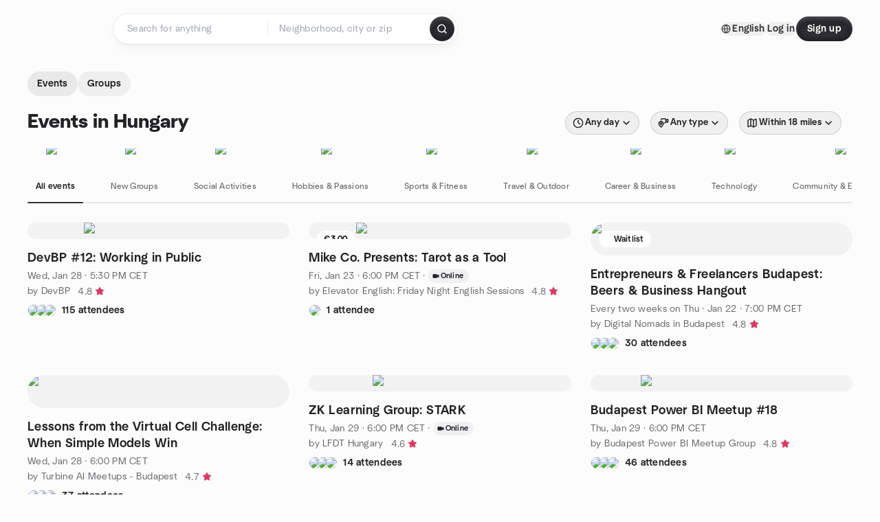

--- FILE ---
content_type: text/html; charset=utf-8
request_url: https://www.meetup.com/find/hungary/
body_size: 42031
content:
<!DOCTYPE html><html lang="en-US"><head><meta charSet="utf-8"/><style data-fullcalendar="true"></style><meta name="viewport" content="width=device-width, initial-scale=1"/><meta http-equiv="Content-Type" content="text/html; charset=UTF-8"/><meta name="service" content="web-next"/><meta name="X-Location" content="east"/><meta name="X-Build-Version" content="cbae296633975b6f51b3872cd2c2050b1c6bf854"/><link rel="preload" as="script" href="https://apps.rokt.com/wsdk/integrations/launcher.js"/><link rel="icon" href="https://secure.meetupstatic.com/next/images/favicon.ico" type="image/x-icon" sizes="any"/><link rel="shortcut icon" href="https://secure.meetupstatic.com/next/images/favicon.ico"/><link rel="apple-touch-icon" sizes="120x120" href="https://secure.meetupstatic.com/next/images/general/m_redesign_120x120.png"/><link rel="apple-touch-icon" sizes="152x152" href="https://secure.meetupstatic.com/next/images/general/m_redesign_152x152.png"/><link rel="apple-touch-icon" sizes="167x167" href="https://secure.meetupstatic.com/next/images/general/m_redesign_167x167.png"/><link rel="shortcut icon" sizes="128x128" href="https://secure.meetupstatic.com/next/images/general/m_redesign_128x128.png"/><link rel="shortcut icon" sizes="196x196" href="https://secure.meetupstatic.com/next/images/general/m_redesign_196x196.png"/><link rel="preload" href="/_next/static/media/Graphik-Regular.7c14ed95.woff2" as="font" type="font/woff2" crossorigin="true"/><link rel="preload" href="/_next/static/media/Graphik-Bold.9ca67fd8.woff2" as="font" type="font/woff2" crossorigin="true"/><link rel="preload" href="/_next/static/media/Graphik-Semibold.0c4bd776.woff2" as="font" type="font/woff2" crossorigin="true"/><link rel="preload" href="/_next/static/media/Graphik-Medium.4251d5ac.woff2" as="font" type="font/woff2" crossorigin="true"/><link rel="preload" href="/_next/static/media/NeuSans-Regular.1ca3b39b.woff2" as="font" type="font/woff2" crossorigin="anonymous"/><link rel="preload" href="/_next/static/media/NeuSans-Medium.7b11edcf.woff2" as="font" type="font/woff2" crossorigin="anonymous"/><link rel="preload" href="/_next/static/media/NeuSans-Bold.5c45f750.woff2" as="font" type="font/woff2" crossorigin="anonymous"/><link rel="preload" href="/_next/static/media/NeuSans-Book.27256a60.woff2" as="font" type="font/woff2" crossorigin="anonymous"/><link rel="preload" href="/_next/static/media/Grandstander/Grandstander-SemiBold.ttf" as="font" type="font/truetype" crossorigin="anonymous"/><script type="text/javascript" src="//script.crazyegg.com/pages/scripts/0118/4627.js" async=""></script><link rel="preload" href="https://www.facebook.com/tr?id=792405807634160&amp;ev=PageView&amp;noscript=1" as="image" fetchpriority="high"/><script type="application/ld+json">{"@type":"Organization","@context":"https://schema.org","url":"https://www.meetup.com/find/hungary/","name":"Meetup","logo":"https://secure.meetupstatic.com/next/images/general/m_redesign_630x630.png","sameAs":["https://www.facebook.com/meetup/","https://twitter.com/Meetup/","https://www.youtube.com/meetup","https://www.instagram.com/meetup/"]}</script><title>Find Events &amp; Groups in Hungary</title><meta name="description" content="Find groups in Hungary to connect with people who share your interests. Join now to attend online or in person events."/><meta property="fb:app_id" content="2403839689"/><meta property="og:site_name" content="Meetup"/><meta property="og:type" content="article"/><meta property="og:title" content="Find Events &amp; Groups in Hungary"/><meta property="og:description" content="Find groups in Hungary to connect with people who share your interests. Join now to attend online or in person events."/><meta property="og:url" content="https://www.meetup.com/find/hungary/"/><meta property="og:image" content="https://secure.meetupstatic.com/next/images/shared/meetup-flyer.png"/><meta property="al:android:app_name" content="Meetup"/><meta property="al:android:package" content="com.meetup"/><meta property="al:ios:app_store_id" content="375990038"/><meta property="al:ios:app_name" content="Meetup"/><meta property="al:web:should_fallback" content="true"/><meta property="al:android:url" content="meetup://"/><meta property="al:ios:url" content="meetup://"/><meta property="al:web:url" content="https://www.meetup.com/"/><meta property="twitter:card" content="summary_large_image"/><meta property="twitter:site" content="@meetup"/><meta property="twitter:image" content="https://secure.meetupstatic.com/next/images/shared/meetup-flyer.png"/><meta property="twitter:description" content="Find groups in Hungary to connect with people who share your interests. Join now to attend online or in person events."/><meta property="twitter:app:id:iphone" content="375990038"/><meta property="twitter:app:name:iphone" content="Meetup"/><meta property="twitter:app:id:ipad" content="375990038"/><meta property="twitter:app:name:ipad" content="Meetup"/><meta property="twitter:app:id:googleplay" content="com.meetup"/><meta property="twitter:app:name:googleplay" content="Meetup"/><meta name="robots" content="index, follow"/><link rel="canonical" href="https://www.meetup.com/find/hungary/"/><link rel="preconnect" href="https://secure.meetupstatic.com"/><link rel="dns-prefetch" href="https://secure.meetupstatic.com"/><link rel="preconnect" href="https://secure-content.meetupstatic.com"/><link rel="dns-prefetch" href="https://secure-content.meetupstatic.com"/><link rel="preconnect" href="https://www.googletagmanager.com"/><link rel="dns-prefetch" href="https://www.googletagmanager.com"/><script type="application/ld+json">[{"@context":"https://schema.org","@type":"Event","name":"DevBP #12: Working in Public","url":"https://www.meetup.com/devbp-meetup/events/312472153/","description":"We'll kick off the 2026 season of DevBP meetup with a 360° view of the **open-source software development** landscape. We’ll explore it all: from the contributor's first steps and the maintainer's gatekeeping, to the point where diverging roadmaps force companies to build their own solutions.\n\nThis English-language event will be held at the **Shapr3D office**, where we'll provide snacks and drinks to fuel conversations.\n\nArrival is from 17:30, the presentations start at 18:00.\n\n\\-\\-\\- \\-\\-\\- \\-\\-\\- \\-\\-\\- \\-\\-\\- \\-\\-\\- \\-\\-\\- \\-\\-\\- \\-\\-\\-\n\n**Working with open source software**\nwith **[Levente Koncz- Shapr3D](https://www.linkedin.com/in/levente-koncz-b454b68a/)**\n\nUsing open source can accelerate time-to-market, but what happens when your roadmap diverges from the maintainer's vision? I'll discuss Shapr3D's experience with Google Filament, covering the benefits of early adoption, the pain of maintaining a permanent fork, and our future plans of building an in-house PBR renderer.\n\n**Contributors, Maintainers, and Everything in Between**\nwith **[Timur Kristóf](https://www.linkedin.com/in/timurkristof/) and [Márk Sági-Kazár](https://www.linkedin.com/in/sagikazarmark/)**\n\nIt’s often hard to separate the contributor from the maintainer, so we’ll tackle both perspectives in this joint session. Through real-life case studies and a situational roleplay, we will expose the common frustrations and joys of the open-source ecosystem. We’ll also dive into the underrated power of non-code contributions and share personal stories on how this world can shape your career.\n\n\\-\\-\\- \\-\\-\\- \\-\\-\\- \\-\\-\\- \\-\\-\\- \\-\\-\\- \\-\\-\\- \\-\\-\\- \\-\\-\\-\n\nCome learn and connect with other tech enthusiasts. See you there!\n\nYou can also find the recordings of previous events on the [@DevBPMeetup YouTube channel](https://www.youtube.com/@DevBPMeetup).","startDate":"2026-01-28T16:30:00.000Z","endDate":"","eventStatus":"https://schema.org/EventScheduled","image":"/images/fallbacks/redesign/group-cover-4-square.webp","eventAttendanceMode":"https://schema.org/OfflineEventAttendanceMode","location":{"@type":"Place","address":{"@type":"PostalAddress","addressLocality":"","addressRegion":"","addressCountry":""}},"organizer":{"@type":"Organization","name":"DevBP","url":"https://www.meetup.com/devbp-meetup/"},"performer":"DevBP"},{"@context":"https://schema.org","@type":"Event","name":"Mike Co. Presents: Tarot as a Tool","url":"https://www.meetup.com/elevator-english-friday-night-english-sessions/events/312877307/","description":"Mike Co. Member events are **FREE** for members. If you would like to join our English Learning community, get access to all our events, useful videos and learning material, click here: [https://ko-fi.com/elevatorenglish](https://ko-fi.com/elevatorenglish)\n\nLast year, I was introduced to the world of Tarot cards, and they have been incredibly insightful and helped give me focus and perspective. So, in this Mike Co. Presents, I'll be giving you an introduction to Tarot and discussing ways it can help give you or the people you care about the same kind of mental clarity. As always, we'll have a chance to chat about the topic and exchange ideas.\n\n**Mike Co. Presents ... are Presentations and Conversations in English which you can watch live**. You will have the opportunity to submit questions to the presenter/s and join discussions about the topic afterwards.\n\nYou will also receive some English Learning materials to help you ask insightful questions and reference vocabulary related to the topic.\n\nThis is a fantastic opportunity to discover more advanced English topics, broaden your vocabulary and learn something along the way.\n\nIf you have any questions, don't be shy, just send me a message.","startDate":"2026-01-23T17:00:00.000Z","endDate":"","eventStatus":"https://schema.org/EventScheduled","image":"/images/fallbacks/redesign/group-cover-1-square.webp","eventAttendanceMode":"https://schema.org/OnlineEventAttendanceMode","location":{"@type":"VirtualLocation","url":"https://www.meetup.com/elevator-english-friday-night-english-sessions/events/312877307/"},"organizer":{"@type":"Organization","name":"Elevator English: Friday Night English Sessions","url":"https://www.meetup.com/elevator-english-friday-night-english-sessions/"},"performer":"Elevator English: Friday Night English Sessions"},{"@context":"https://schema.org","@type":"Event","name":"Entrepreneurs & Freelancers Budapest: Beers & Business Hangout","url":"https://www.meetup.com/digital-nomads-in-budapest/events/312382206/","description":"**Looking to connect with other business-minded people in Budapest?**\n\nJoin us for a laid-back evening at **Beer People**, a craft beer bar owned and run by digital nomads who turned their Budapest dream into a local business. It is the perfect spot to share stories over a drink, whether that is one of their many craft beers, a cider, a spirit, a glass of wine, or something nonalcoholic.\n\nThere is no formal agenda, just good vibes, real conversations, and a few tables reserved for entrepreneurs, freelancers, and creatives who understand the ups and downs of building your own path.\n\nWe look forward to meeting you.","startDate":"2026-01-22T18:00:00.000Z","endDate":"","eventStatus":"https://schema.org/EventScheduled","image":"/images/fallbacks/redesign/group-cover-1-square.webp","eventAttendanceMode":"https://schema.org/OfflineEventAttendanceMode","location":{"@type":"Place","address":{"@type":"PostalAddress","addressLocality":"","addressRegion":"","addressCountry":""}},"organizer":{"@type":"Organization","name":"Digital Nomads in Budapest","url":"https://www.meetup.com/digital-nomads-in-budapest/"},"performer":"Digital Nomads in Budapest"},{"@context":"https://schema.org","@type":"Event","name":"Lessons from the Virtual Cell Challenge: When Simple Models Win","url":"https://www.meetup.com/turbine-ai-meetups/events/312764396/","description":"In this session, we'll share our experience from the Arc Institute Virtual Cell Challenge, where the Turbine Mean Predictors team placed 15th of 337 participating teams overall and 3rd on the newly introduced generalist leaderboard.\n\nWe'll walk through why a simple linear, biology-informed model trained on pseudo-bulk data was competitive with far more complex deep learning and foundation-model approaches.\n\nBeyond results, we'll discuss what the challenge revealed about single-cell vs. pseudo-bulk modeling, feature design, and the pitfalls of metric-driven optimization. Finally, we'll reflect on what these lessons mean for building robust, scalable virtual cell models at Turbine - and for future benchmarking challenges.\n\n=== ENTRY DETAILS ===\n\n\\- QR code with entry information will be available soon\\, in the \"Photos\" section of this event page\\.\n\\- Gate closes at 18:15 \\- no late entries\\.","startDate":"2026-01-28T17:00:00.000Z","endDate":"","eventStatus":"https://schema.org/EventScheduled","image":"/images/fallbacks/redesign/group-cover-2-square.webp","eventAttendanceMode":"https://schema.org/OfflineEventAttendanceMode","location":{"@type":"Place","address":{"@type":"PostalAddress","addressLocality":"","addressRegion":"","addressCountry":""}},"organizer":{"@type":"Organization","name":"Turbine AI Meetups - Budapest","url":"https://www.meetup.com/turbine-ai-meetups/"},"performer":"Turbine AI Meetups - Budapest"},{"@context":"https://schema.org","@type":"Event","name":"ZK Learning Group: STARK","url":"https://www.meetup.com/lfdt-hungary/events/312454081/","description":"A learning group for zero knowledge and SNARK application development.\nDuring the year we will systematically explore different aspects of zero knowledge and SNARK programming in application development.\nCoordination of the learning group is in the discord channel of Linux Foundation Decentralized Trust: https://discord.com/channels/905194001349627914/1329201532628898036\nGithub repo for the lab:\nhttps://github.com/LF-Decentralized-Trust-labs/zk-learning-group\nIn this session, we will kick-off 2026 and introduce basic concepts of STARK (Scalable Transparent Argument of Knowledge)","startDate":"2026-01-29T17:00:00.000Z","endDate":"","eventStatus":"https://schema.org/EventScheduled","image":"/images/fallbacks/redesign/group-cover-4-square.webp","eventAttendanceMode":"https://schema.org/OnlineEventAttendanceMode","location":{"@type":"VirtualLocation","url":"https://www.meetup.com/lfdt-hungary/events/312454081/"},"organizer":{"@type":"Organization","name":"LFDT Hungary","url":"https://www.meetup.com/lfdt-hungary/"},"performer":"LFDT Hungary"},{"@context":"https://schema.org","@type":"Event","name":"Budapest Power BI Meetup #18","url":"https://www.meetup.com/budapest-power-bi-meetup/events/312767875/","description":"A téli szünet után újra Power BI és Fabric technikai előadásokkal várjuk az érdeklődőket.\n\n**Tervezett témáink:**\n\n* Power BI és Fabric aktuális újdonságok\n* Dashboard Baristák beszámoló\n* AI-assisted dashboarding\n\n📅 **Időpont:** 2026\\. január 29\\. csütörtök 18:00\\-20:00\n📍 **Helyszín:** Budapest - Bókay János utca 44. - EPAM Rendezvénytér\n🗣 **Nyelv:** Magyar\n\n**📝 Napirend**\n\n* 17:30 Ajtónyitás\n* 18:00 Előadások\n* 19:30 Kötetlen beszélgetés\n* 20:00 Meetup vége\n\n🎉 A cateringet és a helyszínt ez alkalommal is az [EPAM](https://www.facebook.com/Epam.Hungary) biztosítja.\n🔗 Csatlakozz hozzánk [LinkedIn oldalunkon](https://www.linkedin.com/company/budapest-power-bi-user-group) is.\n🎥Felvétel nem készül az eseményről, csak személyes részvételre van lehetőség.\n\n*Information for international members:*\n*\\- This is a Hungarian speaking event\\.*\n*\\- There will be no streaming or recording\\.*","startDate":"2026-01-29T17:00:00.000Z","endDate":"","eventStatus":"https://schema.org/EventScheduled","image":"/images/fallbacks/redesign/group-cover-2-square.webp","eventAttendanceMode":"https://schema.org/OfflineEventAttendanceMode","location":{"@type":"Place","address":{"@type":"PostalAddress","addressLocality":"","addressRegion":"","addressCountry":""}},"organizer":{"@type":"Organization","name":"Budapest Power BI Meetup Group","url":"https://www.meetup.com/budapest-power-bi-meetup/"},"performer":"Budapest Power BI Meetup Group"},{"@context":"https://schema.org","@type":"Event","name":"Session #20 - Lets talk Politics, Part 1 - The Antique Era (West and East)","url":"https://www.meetup.com/budapest-philosophy/events/312689240/","description":"“*The virtue of the gentleman is like the wind; the virtue of the small man is like the grass. When the wind blows, the grass must bend.*”\n— The Analects, 12.19\n\n## **Part 1: Politics in the antiquity**\n\nPolitics likely emerged as soon as humans formed into groups.\nBut who holds power? How is it justified? What are its limits?\nWe’ve wanted for a long time to enter the field of political philosophy, but it is such a vast topic that it made sense to break it into smaller parts. This is why we decided to create a series with a chronological progression, **starting in antiquity**.\n\nIn this first session, we will explore the major political ideas that shaped early civilizations. And rather than focusing only on the Western tradition, we will also contrast it with Eastern thought.\nPlato, Aristotle, Cicero, and Confucius all asked the same fundamental question that we are exploring today: **What is the best way to order society?**\n\nWe will examine:\n\n* **Plato** — rule by the wisest, idealism, types of government and their degeneration.\n* **Aristotle** — politics as balance, mixed regimes, and the common good.\n* **Cicero** — natural vs human law, republican virtue, civic duty and stoic influence.\n* **Confucius** — social harmony, obedience through reciprocal role-based hierarchy, authority by moral example rather than coercion.\n\n**Questions to discuss:**\n\n1. Should political authority be grounded in virtue, tradition, or consent?\n2. If political authority is grounded in *knowledge* (Plato), who decides who truly knows?\n3. Is Plato’s view of decay (aristocracy → democracy → tyranny) a trap?\n4. Is Plato’s philosopher-king ideal a psychological self-projection?\n5. Would you rather be ruled by a virtuous elite you cannot vote out, or an incompetent one you can?\n6. Aristotle warning on demagogues, is it still current?\n7. Aristotle accepts inequality as natural. Is that realism or a rationalization of privilege?\n8. Can a system aimed at the “common good” legitimately exclude large parts of the population?\n9. Confucius prioritizes harmony and moral duty over \"natural rights\" or \"consent\". For him social order depends on role fulfillment and reciprocity. Would you trade off harmony for conformity?\n10. Is Confucian hierarchy more honest than modern claims of equality?\n11. Cicero claims that all humans are born free by nature. Why does this idea appear in Rome and not in Athens?\n12. Is naturalism a double-sided sword? a man is free by nature vs a man has rights by nature.\n13. Does the Roman emphasis on law and institutions mark a shift from moral authority to legitimacy? Is \"obedience to law\" superior to \"obedience to virtue\" or \"obedience for the Gods\"?\n14. Does political participation require some form of oppression? (we just push the exploitation elsewhere)?\n15. Can modern technocracies be inheriting Confucian structure without Confucian virtue?\n16. Is political exclusion a historical necessity? or is it still a current problem?\n17. Which tradition (east vs west) better explains long-term stability and which better explains innovation? which do we prefer?\n\n**RSVP:** Please confirm your attendance on Meetup to make sure we have enough space. Consider donating from 400 HUF to keep the costs of the meetup (cash or Revolut trasnfer)","startDate":"2026-01-22T17:00:00.000Z","endDate":"","eventStatus":"https://schema.org/EventScheduled","image":"/images/fallbacks/redesign/group-cover-4-square.webp","eventAttendanceMode":"https://schema.org/OfflineEventAttendanceMode","location":{"@type":"Place","address":{"@type":"PostalAddress","addressLocality":"","addressRegion":"","addressCountry":""}},"organizer":{"@type":"Organization","name":"Budapest Philosophy Group","url":"https://www.meetup.com/budapest-philosophy/"},"performer":"Budapest Philosophy Group"},{"@context":"https://schema.org","@type":"Event","name":"Interpreting Black Boxes and Benchmarking the Machines Behind Them","url":"https://www.meetup.com/budapest_data_science/events/312729553/","description":"**🚀 Join our free Budapest Data Science Meetup!**\n\nIn the first talk, **Domokos Miklós Kelen from Mastercard** will dive into SHAP in practice, showing how **Shapley-based explanation methods are actually used in production systems**, from theory and architectural choices to real-world trade-offs when explaining black-box models.\n\nNext, **Gergely Daróczi, PhD** will present insights from benchmarking **2,500+ cloud server types across six providers**, sharing performance results from hundreds of DS/ML/AI workloads — including LLM serving — and revealing what really matters when choosing infrastructure for scalable, efficient inference.\n\n**📅 Date & venue:**\n\n* **29 January 2026, Thursday, from 6 pm**\n* **Mastercard Office 1132 Budapest, Váci út 26. · Budapest**\n\n**Please note that the event's official language is English!**\n\n**Schedule**\n\n**17:45 gates open**\n**17:45-18:15 Warmup and chit-chat**\n**18:15-19:30 Talks**\n**19:30 - 21:00 Drinks, snacks, networking**\n\n**Explaining Production Models: SHAP in Practice**\n\nAbstract:\nSince its publication, SHAP and other Shapley value-based explanation methods have become an industry standard for gaining insight into black-box models. However, there are many variants of SHAP, each with its own trade-offs. In this talk, we’ll discuss how explanation methods are used in our production system, covering the theory behind them, the system architecture, and practical considerations.\n\n**[Domokos Kelen](https://www.linkedin.com/in/domokos-kelen-08412371/)**, Lead Data Scientist at Ekata, a Mastercard company. Having completed his PhD in Machine Learning recently, he joined Mastercard in 2025 to work on building, improving, and explaining fraud detection models.\n\n**\\-\\-\\-\\-\\-\\-\\-\\-\\-\\-**\n\n**Benchmarking 2000+ Cloud Servers for DS/ML/AI Workloads**\n\nAbstract:\nSpare Cores is a Python-based open-source ecosystem collecting, generating, and standardizing comprehensive data on cloud server pricing and performance. We have evaluated over 2,500 server types across six cloud vendors to measure performance across \\~500 workloads, including suitability for serving Large Language Models from 135M to 70B parameters. We tested how efficiently models can be loaded into the memory or VRAM, then measured inference speed across varying token lengths for prompt processing and text generation. The published data can help you find the optimal instance type for your LLM serving needs, and we will also share our experiences and challenges with the data collection, and lastly some insights into general performance patterns.\n\n**[Gergely Daroczi, PhD](https://www.linkedin.com/in/daroczig/),** is a passionate R/Python user and package developer for two decades. With over 15 years in the industry, he has expertise in data science, engineering, cloud infrastructure, and data operations across SaaS, fintech, adtech, and healthtech startups in California and Hungary, focusing on building scalable data platforms. Gergely maintains a dozen open-source R and Python projects and organizes a tech meetup with 1,800 members in Hungary – along with other open-source and data conferences.\n\n**Sponsors and partners**\n\n* **Ekata, a Mastercard company**\n* **Budapest Data Science Meetup**","startDate":"2026-01-29T17:00:00.000Z","endDate":"","eventStatus":"https://schema.org/EventScheduled","image":"/images/fallbacks/redesign/group-cover-4-square.webp","eventAttendanceMode":"https://schema.org/OfflineEventAttendanceMode","location":{"@type":"Place","address":{"@type":"PostalAddress","addressLocality":"","addressRegion":"","addressCountry":""}},"organizer":{"@type":"Organization","name":"Budapest Data Science Meetup","url":"https://www.meetup.com/budapest_data_science/"},"performer":"Budapest Data Science Meetup"},{"@context":"https://schema.org","@type":"Event","name":"A Szopifáj Modell","url":"https://www.meetup.com/budapest-d-h-projekt-menedzsment-est/events/312731122/","description":"Hát nem sok annyira félreértett, félrehasznált és félremagyarázott fogalom kering a mai vállalati informatika világában, mint a **Spotify modell**. Az agilis alapú vállalati működés környékén szokott felbukkanni, rengetegen beszélnek róla, mindenkinek van róla véleménye, de senki nem tudja, mi is ez pontosan. Mitől lett ekkora a hype a fogalom körül? Mit is tartalmaz a \"modell\" valójában, már ha egyáltalán beszélhetünk modellről ebben az esetben? Mit használjunk belőle, ha agilis alapon szeretnénk dolgozni, és mit kukázzunk ki a bullshit szűrőnkkel? Mik a bevezetések gyakorlati tanulságai?\nNa ezekben a kérdésekben fogunk végre rendet vágni tabudöntögető meetup-unkon, ahol **Tokovicz György**, Közép-Európa legrockosabb agilis szakértője lesz a vendégünk, aki egyébként a Raiffeisen Bank International bécsi főhadiszállásának senior agilis tanácsadója!\n\nA helyszín Budapest belvárosa, a pontos lokációt a jelentkezők száma alapján választjuk majd ki két héttel az esemény előtt.","startDate":"2026-02-05T18:00:00.000Z","endDate":"","eventStatus":"https://schema.org/EventScheduled","image":"/images/fallbacks/redesign/group-cover-2-square.webp","eventAttendanceMode":"https://schema.org/OfflineEventAttendanceMode","location":{"@type":"Place","address":{"@type":"PostalAddress","addressLocality":"","addressRegion":"","addressCountry":""}},"organizer":{"@type":"Organization","name":"Derrick & Harry Menedzsment és IT Est","url":"https://www.meetup.com/budapest-d-h-projekt-menedzsment-est/"},"performer":"Derrick & Harry Menedzsment és IT Est"},{"@context":"https://schema.org","@type":"Event","name":"Digitalk eSummit - January","url":"https://www.meetup.com/mndwrk-hungary/events/312878146/","description":"**Access all expert sessions on demand free registration required!**\n**Register here:** [https://www.mndwrk.com/digitalk/esummit](https://www.mndwrk.com/digitalk/esummit)\nSimply register, click the webinar on the landing page, and scroll down. Happy learning! 🚀\n\nJoin the **Digitalk eSummit**, a monthly online event series exploring the most exciting topics in the digital world from Artificial Intelligence to Cybersecurity.\nThe **January eSummit** brings together industry experts to share practical knowledge, fresh insights, and real-world examples from the frontlines of digital innovation.\n\n**AI & Future Systems**\nLearn how to restore clarity in complex organizations using unified data platforms and gain a technology-independent roadmap for successful AI implementation from a business perspective.\n\n**Speakers & Sessions:**\n\n* **Bence Lévay-Nagy** \\- Chief Sales Officer at Oriana\n\n**Session:** The New Power of Back Office: Data-Driven Decisions with AI\n\n* **Balázs Koltai** \\- AI Advocate & Educator\\, Lecturer\\, Digital Transformation Leader\n\n**Session:** AI Implementation with Confidence: What’s Happening on the Business Side, and What Leaders Must Get Right\n\n**Cybersecurity**\nLearn how to turn NIS2 compliance into a business advantage with practical audit and readiness tools\n\n**Speakers & Sessions:**\n\n* **Dr. Dániel Váczi** \\- CEO\\, Co\\-founder of Brind\n\n**Session:** NIS2 Readiness and Audit Support\n\n**Access all expert sessions on demand — free registration required!**\n**Location:** Online\n**Register here:** [https://www.mndwrk.com/digitalk/esummit](https://www.mndwrk.com/digitalk/esummit)\nDiscover how technology is shaping the future — join the **Digitalk eSummit January Edition!**","startDate":"2026-01-29T17:00:00.000Z","endDate":"","eventStatus":"https://schema.org/EventScheduled","image":"/images/fallbacks/redesign/group-cover-4-square.webp","eventAttendanceMode":"https://schema.org/OnlineEventAttendanceMode","location":{"@type":"VirtualLocation","url":"https://www.meetup.com/mndwrk-hungary/events/312878146/"},"organizer":{"@type":"Organization","name":"MNDWRK Hungary","url":"https://www.meetup.com/mndwrk-hungary/"},"performer":"MNDWRK Hungary"},{"@context":"https://schema.org","@type":"Event","name":"Socializing & Language exchange in budapest","url":"https://www.meetup.com/international-socializing-in-budapest/events/312718258/","description":"Every Saturday at 8:00 PM, we gather in the city to share languages, cultures, and conversations.\n\n[[Click this whatsapp groupchat link to join]](https://chat.whatsapp.com/EPBjVl3S2WD15XIYvVUHKF)\n\nOur group is made up of friendly 20s–30s people — locals, expats, and travelers alike — who come together to meet new people and explore different ways of thinking.\n\nWhether you’re new to Budapest or call it home, this meetup is your chance to connect in a relaxed, open-minded space.\n\nJoin us to swap stories, practice new languages, and build genuine friendships across cultures.","startDate":"2026-01-24T19:00:00.000Z","endDate":"","eventStatus":"https://schema.org/EventScheduled","image":"/images/fallbacks/redesign/group-cover-1-square.webp","eventAttendanceMode":"https://schema.org/OfflineEventAttendanceMode","location":{"@type":"Place","address":{"@type":"PostalAddress","addressLocality":"","addressRegion":"","addressCountry":""}},"organizer":{"@type":"Organization","name":"International Socializing in Budapest","url":"https://www.meetup.com/international-socializing-in-budapest/"},"performer":"International Socializing in Budapest"}]</script><link rel="preload" href="https://secure.meetupstatic.com/photos/event/5/f/c/6/highres_532164518.jpeg" as="image" fetchpriority="high"/><link rel="preload" href="https://secure.meetupstatic.com/photos/event/2/b/9/b/highres_532151163.jpeg" as="image" fetchpriority="high"/><link rel="preload" href="https://secure.meetupstatic.com/photos/event/4/0/9/4/highres_531016532.jpeg" as="image" fetchpriority="high"/><link rel="preload" href="https://secure.meetupstatic.com/photos/event/e/4/0/c/highres_528178380.jpeg" as="image" fetchpriority="high"/><link rel="preload" href="https://secure.meetupstatic.com/photos/event/a/a/8/6/highres_531823654.jpeg" as="image" fetchpriority="high"/><link rel="preload" href="https://secure.meetupstatic.com/photos/event/3/7/d/8/highres_532274296.jpeg" as="image" fetchpriority="high"/><link rel="preload" href="https://secure.meetupstatic.com/photos/event/9/f/9/e/highres_532060862.jpeg" as="image" fetchpriority="high"/><link rel="preload" href="https://secure.meetupstatic.com/photos/event/1/3/b/9/highres_452405049.jpeg" as="image" fetchpriority="high"/><meta name="next-head-count" content="71"/><meta name="next_csrf" content="56cf94b7-437a-4bfa-929d-e05b0570d138"/><link rel="preconnect" href="https://fonts.googleapis.com"/><link rel="preconnect" href="https://fonts.gstatic.com" crossorigin="anonymous"/><link rel="stylesheet" data-href="https://fonts.googleapis.com/css2?family=Gloria+Hallelujah&amp;display=swap"/><script src="https://accounts.google.com/gsi/client" async="" defer=""></script><link data-next-font="" rel="preconnect" href="/" crossorigin="anonymous"/><link rel="preload" href="/_next/static/css/732b80081f815a7f.css" as="style"/><link rel="stylesheet" href="/_next/static/css/732b80081f815a7f.css" data-n-g=""/><link rel="preload" href="/_next/static/css/463ddba2d21cb19c.css" as="style"/><link rel="stylesheet" href="/_next/static/css/463ddba2d21cb19c.css" data-n-p=""/><noscript data-n-css=""></noscript><script defer="" nomodule="" src="/_next/static/chunks/polyfills-c67a75d1b6f99dc8.js"></script><script src="/_next/static/chunks/webpack-fe2dd7bd6a9cc508.js" defer=""></script><script src="/_next/static/chunks/framework-431a1bc2254e8974.js" defer=""></script><script src="/_next/static/chunks/main-af3146485c9784d4.js" defer=""></script><script src="/_next/static/chunks/pages/_app-c8d08f3285cdfd20.js" defer=""></script><script src="/_next/static/chunks/75326-6ff682543f5fe5ef.js" defer=""></script><script src="/_next/static/chunks/87720-62ffe5347ec9669b.js" defer=""></script><script src="/_next/static/chunks/55423-85970085daef8938.js" defer=""></script><script src="/_next/static/chunks/92249-cdd1f7225e77e680.js" defer=""></script><script src="/_next/static/chunks/9640-48e4729556451d97.js" defer=""></script><script src="/_next/static/chunks/52667-c3b96fa3d7a8d400.js" defer=""></script><script src="/_next/static/chunks/43949-9c10d5e70b42d7b1.js" defer=""></script><script src="/_next/static/chunks/18230-0bcd161050a2d3cb.js" defer=""></script><script src="/_next/static/chunks/22167-815bbe5b9bec0d4d.js" defer=""></script><script src="/_next/static/chunks/92270-0346364d97efbf56.js" defer=""></script><script src="/_next/static/chunks/38035-ebb029e5ec5dc8b3.js" defer=""></script><script src="/_next/static/chunks/26146-df7798217632531c.js" defer=""></script><script src="/_next/static/chunks/56332-ead8ae9234c04ad2.js" defer=""></script><script src="/_next/static/chunks/44962-f1675afd002b6d7a.js" defer=""></script><script src="/_next/static/chunks/51138-8176fbcde56186b3.js" defer=""></script><script src="/_next/static/chunks/44420-919d4cd916acc736.js" defer=""></script><script src="/_next/static/chunks/81875-6c68c0af41a9b426.js" defer=""></script><script src="/_next/static/chunks/17550-10ab759762053f87.js" defer=""></script><script src="/_next/static/chunks/98725-7a2d3e0d991b7ecd.js" defer=""></script><script src="/_next/static/chunks/93022-2d3099cf190d162e.js" defer=""></script><script src="/_next/static/chunks/13270-a05ebd8b011f622d.js" defer=""></script><script src="/_next/static/chunks/14469-af1676ed7ed1c973.js" defer=""></script><script src="/_next/static/chunks/99798-f36fb43b4cf9799e.js" defer=""></script><script src="/_next/static/chunks/1705-24413e8c274f5824.js" defer=""></script><script src="/_next/static/chunks/25354-63ccf2a8a03eb783.js" defer=""></script><script src="/_next/static/chunks/pages/find/%5Bcity%5D-133594a5bda86346.js" defer=""></script><script src="/_next/static/cbae296633975b6f51b3872cd2c2050b1c6bf854/_buildManifest.js" defer=""></script><script src="/_next/static/cbae296633975b6f51b3872cd2c2050b1c6bf854/_ssgManifest.js" defer=""></script><link rel="stylesheet" href="https://fonts.googleapis.com/css2?family=Gloria+Hallelujah&display=swap"/></head><body class="font-body antialiased"><script>0</script><div id="__next"><noscript><img alt="" fetchpriority="high" width="1" height="1" decoding="async" data-nimg="1" style="color:transparent;display:none" src="https://www.facebook.com/tr?id=792405807634160&amp;ev=PageView&amp;noscript=1"/></noscript><noscript id="google-tag-manager"><iframe title="gtm" src="https://www.googletagmanager.com/ns.html?id=GTM-T2LNGD" height="0" width="0" style="display:none;visibility:hidden"></iframe></noscript> <!-- --> <div role="status" aria-live="polite" class="sr-only"></div><section aria-label="Notifications alt+T" tabindex="-1" aria-live="polite" aria-relevant="additions text" aria-atomic="false"></section><div class=""><a class="text-viridian focus:p-2 bg-white c1r8us06" href="#main">Skip to content</a><div id="a11y-announcement"></div><div class="flex min-h-screen flex-col" id="page" data-event-category="Find - Event Search"><header id="app-header" class="top-0 z-50 sticky mb-ds2-40 xs:mb-0" style="background-color:var(--background-color)" data-event-label="Header"><div class="peer relative z-50 flex items-center justify-between rounded-b-ds2-24 rounded-t-none px-ds2-40 pb-ds2-16 pt-ds2-20 has-[input:focus]:bg-ds2-surface-fill-primary-enabled"><div class="group flex w-full items-center gap-ds2-32 self-stretch"><div class="flex flex-1 items-center gap-ds2-48"><div class="relative shrink-0"><div class="peer transition-opacity duration-300 hover:opacity-0"><a class="hover:no-underline" href="https://www.meetup.com/"><div style="color:#FF4A79;width:125px;height:34px"></div></a></div><div class="pointer-events-none absolute inset-0 z-0 flex items-center justify-center opacity-0 transition-opacity duration-300 peer-hover:opacity-100"><button class="inline-flex items-center justify-center rounded-ds2-max max-w-full relative select-none data-[disabled=false]:active:scale-98 transition-all duration-150 before:absolute before:rounded-ds2-max before:z-0 before:opacity-0 data-[disabled=false]:hover:before:opacity-100 before:transition-opacity before:duration-150 data-[disabled=true]:cursor-not-allowed data-[disabled=true]:pointer-events-none hover:no-underline text-ds2-text_button-content-fill-secondary-enabled hover:text-ds2-text_button-content-fill-secondary-hover before:bg-ds2-text_button-base-fill-shared-hover data-[disabled=true]:text-ds2-text_button-content-fill-secondary-disabled gap-ds2-6 ds2-m16 before:-inset-x-ds2-12 before:-inset-y-ds2-6 pointer-events-none" type="button" data-disabled="false"><span class="relative z-10 flex min-w-0 max-w-full items-center justify-center" style="gap:inherit"><span class="relative z-10 flex min-w-0 max-w-full items-center justify-center truncate" style="gap:inherit"><svg xmlns="http://www.w3.org/2000/svg" width="16" height="16" viewBox="0 0 24 24" fill="none" stroke="currentColor" stroke-width="2.146625258399798" stroke-linecap="round" stroke-linejoin="round" class="lucide lucide-house flex-shrink-0" aria-hidden="true"><path d="M15 21v-8a1 1 0 0 0-1-1h-4a1 1 0 0 0-1 1v8"></path><path d="M3 10a2 2 0 0 1 .709-1.528l7-5.999a2 2 0 0 1 2.582 0l7 5.999A2 2 0 0 1 21 10v9a2 2 0 0 1-2 2H5a2 2 0 0 1-2-2z"></path></svg><span class="min-w-0 max-w-full truncate px-ds2-2">Homepage</span></span></span></button></div></div><form id="search-form" class="flex-1 outline-none w-full max-w-[500px] transition-all duration-150 has-[input:focus]:max-w-[600px]"><div class="flex gap-ds2-2 rounded-full bg-ds2-main_search_input-base-fill-primary-enabled p-ds2-4 shadow-ds2-shadow-main-search-input-base-primary-enabled has-[:focus]:bg-ds2-main_search_input-base-fill-primary-active has-[:focus]:shadow-none"><div class="group/locationInputContainer relative flex flex-1 rounded-full py-ds2-8 pl-ds2-16 hover:bg-ds2-main_search_input-base-fill-secondary-hover has-[:focus]:bg-ds2-main_search_input-base-fill-secondary-active has-[:focus]:shadow-ds2-shadow-main-search-input-base-secondary-active" data-event-category="Top Nav - Search"><input id="keyword-bar-in-search" name="keywords" placeholder="Search for anything" aria-label="Search for anything" autoComplete="on" class="placeholder:text-ds2-input-text-field-fill-enabled ds2-r14 w-0 flex-1 appearance-none truncate border-r border-ds2-surface-stroke-secondary-enabled bg-transparent outline-none placeholder:ds2-r14 hover:border-transparent focus:border-transparent" data-element-name="keyword-bar-in-search" data-event-label="Keyword search" value=""/><input id="hidden-location-search-submit" data-testid="hidden-location-search-submit" type="submit" class="sr-only absolute -left-[384px] sm:hidden" value="Submit"/><button class="items-center justify-center rounded-full transition-all select-none after:absolute after:-inset-ds2-6 after:rounded-full after:transition-all disabled:after:bg-transparent disabled:active:scale-100 active:scale-92 hover:after:bg-ds2-icon_button-base-fill-tertiary-hover absolute top-1/2 -translate-y-1/2 right-[10px] opacity-0 group-has-[input:focus]/locationInputContainer:opacity-100 hidden" type="button" data-disabled="false"><svg xmlns="http://www.w3.org/2000/svg" width="16" height="16" viewBox="0 0 24 24" fill="none" stroke="currentColor" stroke-width="1.6099689437998486" stroke-linecap="round" stroke-linejoin="round" class="lucide lucide-x text-ds2-icon_button-icon-fill-tertiary-enabled hover:text-ds2-icon_button-icon-fill-tertiary-hover" aria-hidden="true"><path d="M18 6 6 18"></path><path d="m6 6 12 12"></path></svg></button></div><div class="relative flex flex-1 rounded-full py-ds2-8 pl-ds2-16 hover:bg-ds2-main_search_input-base-fill-secondary-hover has-[:focus]:bg-ds2-main_search_input-base-fill-secondary-active has-[:focus]:shadow-ds2-shadow-main-search-input-base-secondary-active"><div class="group/eventsInputContainer relative flex w-full" data-testid="SearchTypeahead" role="combobox" aria-haspopup="listbox" aria-owns="location-bar-in-search-menu" aria-expanded="false"><input tabindex="0" placeholder="Neighborhood, city or zip" aria-label="Search for location by city or zip code" data-element-name="header-search" data-event-label="Location search" aria-expanded="false" aria-autocomplete="list" aria-controls="location-bar-in-search-menu" data-event-category="header" role="combobox" class="placeholder:text-ds2-input-text-field-fill-enabled ds2-r14 w-0 flex-1 appearance-none bg-transparent outline-none placeholder:ds2-r14 truncate" id="location-bar-in-search" aria-labelledby="location-bar-in-search-label" autoComplete="off" value=""/></div></div><div class="flex items-center self-stretch pl-[14px]"><button class="inline-flex items-center justify-center rounded-ds2-max max-w-full min-w-0 select-none data-[disabled=false]:active:scale-98 data-[disabled=true]:cursor-not-allowed data-[disabled=true]:pointer-events-none hover:no-underline relative text-ds2-button-content-fill-primary-enabled data-[disabled=false]:bg-ds2-button-base-fill-primary-enabled shadow-ds2-shadow-button-base-primary-enabled hover:shadow-ds2-shadow-button-base-primary-hover active:shadow-ds2-shadow-button-base-primary-pressed data-[disabled=true]:text-ds2-button-content-fill-primary-disabled data-[disabled=true]:bg-ds2-button-base-fill-primary-disabled data-[disabled=true]:shadow-ds2-shadow-button-base-primary-disabled transition-all duration-150 before:absolute before:inset-0 before:z-0 before:bg-ds2-button-base-fill-primary-hover before:shadow-ds2-shadow-button-base-primary-hover before:rounded-ds2-max before:opacity-0 before:transition-opacity before:duration-150 data-[disabled=false]:hover:before:opacity-100 after:absolute after:inset-0 after:z-0 after:bg-ds2-button-base-fill-primary-pressed after:shadow-ds2-shadow-button-base-primary-pressed after:rounded-ds2-max after:opacity-0 after:transition-opacity after:duration-150 data-[disabled=false]:active:after:opacity-100 gap-ds2-8 ds2-m14 p-ds2-10" id="location-search-submit" data-testid="location-search-submit" aria-label="Search events..." data-element-name="header-searchBarButton" data-event-label="Search submit" type="submit" data-disabled="false"><span class="relative z-10 flex min-w-0 max-w-full items-center justify-center overflow-hidden" style="gap:inherit"><span class="flex min-w-0 max-w-full items-center justify-center overflow-hidden" style="gap:inherit"><svg xmlns="http://www.w3.org/2000/svg" width="16" height="16" viewBox="0 0 24 24" fill="none" stroke="currentColor" stroke-width="2.146625258399798" stroke-linecap="round" stroke-linejoin="round" class="lucide lucide-search shrink-0" aria-hidden="true"><path d="m21 21-4.34-4.34"></path><circle cx="11" cy="11" r="8"></circle></svg></span></span></button></div></div></form></div><div class="flex items-center gap-ds2-40"><div class="flex items-center gap-ds2-20"><div data-event-category="Top Nav - Language" class="flex items-center"><button class="inline-flex items-center justify-center rounded-ds2-max max-w-full relative select-none data-[disabled=false]:active:scale-98 transition-all duration-150 before:absolute before:rounded-ds2-max before:z-0 before:opacity-0 data-[disabled=false]:hover:before:opacity-100 before:transition-opacity before:duration-150 data-[disabled=true]:cursor-not-allowed data-[disabled=true]:pointer-events-none hover:no-underline text-ds2-text_button-content-fill-primary-enabled hover:text-ds2-text_button-content-fill-primary-hover before:bg-ds2-text_button-base-fill-shared-hover data-[disabled=true]:text-ds2-text_button-content-fill-primary-disabled gap-ds2-4 ds2-m14 before:-inset-x-ds2-10 before:-inset-y-ds2-4" data-testid="language-selector" data-event-label="Language selection" type="button" data-disabled="false"><span class="relative z-10 flex min-w-0 max-w-full items-center justify-center" style="gap:inherit"><span class="relative z-10 flex min-w-0 max-w-full items-center justify-center truncate" style="gap:inherit"><svg xmlns="http://www.w3.org/2000/svg" width="14" height="14" viewBox="0 0 24 24" fill="none" stroke="currentColor" stroke-width="2.007984063681781" stroke-linecap="round" stroke-linejoin="round" class="lucide lucide-globe flex-shrink-0" aria-hidden="true"><circle cx="12" cy="12" r="10"></circle><path d="M12 2a14.5 14.5 0 0 0 0 20 14.5 14.5 0 0 0 0-20"></path><path d="M2 12h20"></path></svg><span class="min-w-0 max-w-full truncate px-ds2-2">English</span></span></span></button></div><div class="flex items-center gap-ds2-20"><button class="inline-flex items-center justify-center rounded-ds2-max max-w-full relative select-none data-[disabled=false]:active:scale-98 transition-all duration-150 before:absolute before:rounded-ds2-max before:z-0 before:opacity-0 data-[disabled=false]:hover:before:opacity-100 before:transition-opacity before:duration-150 data-[disabled=true]:cursor-not-allowed data-[disabled=true]:pointer-events-none hover:no-underline text-ds2-text_button-content-fill-primary-enabled hover:text-ds2-text_button-content-fill-primary-hover before:bg-ds2-text_button-base-fill-shared-hover data-[disabled=true]:text-ds2-text_button-content-fill-primary-disabled gap-ds2-4 ds2-m14 before:-inset-x-ds2-10 before:-inset-y-ds2-4" data-testid="login-link" data-event-label="Log in" data-element-name="header-loginLink" type="button" data-disabled="false"><span class="relative z-10 flex min-w-0 max-w-full items-center justify-center" style="gap:inherit"><span class="relative z-10 flex min-w-0 max-w-full items-center justify-center truncate" style="gap:inherit"><span class="min-w-0 max-w-full truncate px-ds2-2">Log in</span></span></span></button><button class="inline-flex items-center justify-center rounded-ds2-max max-w-full min-w-0 select-none data-[disabled=false]:active:scale-98 data-[disabled=true]:cursor-not-allowed data-[disabled=true]:pointer-events-none hover:no-underline relative text-ds2-button-content-fill-primary-enabled data-[disabled=false]:bg-ds2-button-base-fill-primary-enabled shadow-ds2-shadow-button-base-primary-enabled hover:shadow-ds2-shadow-button-base-primary-hover active:shadow-ds2-shadow-button-base-primary-pressed data-[disabled=true]:text-ds2-button-content-fill-primary-disabled data-[disabled=true]:bg-ds2-button-base-fill-primary-disabled data-[disabled=true]:shadow-ds2-shadow-button-base-primary-disabled transition-all duration-150 before:absolute before:inset-0 before:z-0 before:bg-ds2-button-base-fill-primary-hover before:shadow-ds2-shadow-button-base-primary-hover before:rounded-ds2-max before:opacity-0 before:transition-opacity before:duration-150 data-[disabled=false]:hover:before:opacity-100 after:absolute after:inset-0 after:z-0 after:bg-ds2-button-base-fill-primary-pressed after:shadow-ds2-shadow-button-base-primary-pressed after:rounded-ds2-max after:opacity-0 after:transition-opacity after:duration-150 data-[disabled=false]:active:after:opacity-100 gap-ds2-8 ds2-m14 px-ds2-16 py-ds2-8" data-testid="register-link" data-event-label="Sign up" data-element-name="header-registerLink" type="button" data-disabled="false"><span class="relative z-10 flex min-w-0 max-w-full items-center justify-center overflow-hidden" style="gap:inherit"><span class="flex min-w-0 max-w-full items-center justify-center overflow-hidden" style="gap:inherit"><span class="flex min-w-0 max-w-full flex-col items-center justify-center overflow-hidden"><span class="block min-w-0 max-w-full truncate">Sign up</span></span></span></span></button></div></div></div></div></div><div class="pointer-events-none fixed inset-0 z-40 bg-ds2-overlay-fill-quaternary-enabled opacity-0 transition-opacity duration-200 peer-has-[input:focus]:pointer-events-auto peer-has-[input:focus]:opacity-100"></div></header><div class="flex flex-grow flex-col"><main id="main" class="flex flex-col px-ds2-20 md:px-ds2-40"><div class="mb-16 w-full"><div class="z-40 pb-0 pt-1" style="top:0;overflow:visible;background-color:var(--background-color)"><div><div class="overflow-hidden transition-all duration-200 ease-in-out md:pt-ds2-20 max-h-ds2-80 translate-y-0 transform opacity-100"><div class="flex items-center gap-ds2-10"><button class="relative inline-flex items-center justify-center rounded-ds2-max cursor-pointer transition-all duration-300 whitespace-nowrap select-none text-ds2-chip-content-fill-primary-enabled hover:text-ds2-chip-content-fill-primary-hover hover:bg-ds2-chip-base-fill-primary-hover disabled:text-ds2-chip-content-fill-primary-disabled disabled:cursor-not-allowed aria-pressed:text-ds2-chip-content-fill-primary-selected aria-pressed:bg-ds2-chip-base-fill-primary-selected enabled:active:scale-98 gap-ds2-4 px-ds2-12 py-ds2-8 ds2-m14" type="button" aria-pressed="true" id="find-events-tab" data-element-name="searchTab-events" data-testid="EVENTSActiveTab" aria-label="Search for events"><span class="truncate px-ds2-2">Events</span></button><button class="relative inline-flex items-center justify-center rounded-ds2-max cursor-pointer transition-all duration-300 whitespace-nowrap select-none text-ds2-chip-content-fill-primary-enabled hover:text-ds2-chip-content-fill-primary-hover hover:bg-ds2-chip-base-fill-primary-hover disabled:text-ds2-chip-content-fill-primary-disabled disabled:cursor-not-allowed aria-pressed:text-ds2-chip-content-fill-primary-selected aria-pressed:bg-ds2-chip-base-fill-primary-selected enabled:active:scale-98 gap-ds2-4 px-ds2-12 py-ds2-8 ds2-m14" type="button" aria-pressed="false" id="find-groups-tab" data-element-name="searchTab-groups" data-testid="GROUPS" aria-label="Search for groups"><span class="truncate px-ds2-2">Groups</span></button></div></div><div class="overflow-hidden transition-all duration-200 ease-in-out max-h-96 translate-y-0 transform pt-ds2-16 opacity-100 md:pt-ds2-20"><div class="flex flex-col gap-ds2-12 xl:flex-row xl:items-center xl:justify-between xl:gap-ds2-64"><h1 class="ds2-b28 min-w-0 text-ds2-text-fill-primary-enabled">Events in Hungary</h1><div id="filter-container" class="xl:self-end" style="overflow:visible"><div class="flex items-center gap-ds2-24" style="overflow:visible"><div class="-mr-ds2-16 flex overflow-x-auto pr-ds2-24 no-scrollbar filter-container-scroll md:mr-0 md:overflow-x-visible md:pr-0" style="position:relative;white-space:nowrap;mask-image:none;-webkit-mask-image:none;mask-composite:intersect;-webkit-mask-composite:intersect"><div class="relative mr-ds2-16 inline-block whitespace-normal filter-item"><div class="relative"><div type="button" aria-haspopup="dialog" aria-expanded="false" aria-controls="radix-:R3akmkdsl9lbm:" data-state="closed" data-slot="bottom-sheet-trigger"><button class="relative inline-flex items-center justify-center rounded-ds2-max cursor-pointer transition-all duration-300 whitespace-nowrap select-none text-ds2-chip-content-fill-brand_primary_border-enabled border border-ds2-chip-base-stroke-brand_primary_border-enabled hover:text-ds2-chip-content-fill-brand_primary_border-hover hover:border-ds2-chip-base-stroke-brand_primary_border-hover disabled:text-ds2-chip-content-fill-brand_primary_border-disabled disabled:cursor-not-allowed disabled:border-ds2-chip-base-stroke-brand_primary_border-enabled aria-pressed:text-ds2-chip-content-fill-brand_primary_border-selected aria-pressed:bg-ds2-chip-base-fill-brand_primary_border-selected aria-pressed:border-transparent enabled:active:scale-98 gap-ds2-4 px-ds2-10 py-ds2-6 ds2-m13" type="button" aria-pressed="false" data-testid="RevampedFilterButtonTime" aria-label="Filter by Day"><svg xmlns="http://www.w3.org/2000/svg" width="16" height="16" viewBox="0 0 24 24" fill="none" stroke="currentColor" stroke-width="2.146625258399798" stroke-linecap="round" stroke-linejoin="round" class="lucide lucide-clock shrink-0" aria-hidden="true"><circle cx="12" cy="12" r="10"></circle><polyline points="12 6 12 12 16 14"></polyline></svg><span class="truncate px-ds2-2">Any day</span><svg xmlns="http://www.w3.org/2000/svg" width="16" height="16" viewBox="0 0 24 24" fill="none" stroke="currentColor" stroke-width="2.146625258399798" stroke-linecap="round" stroke-linejoin="round" class="lucide lucide-chevron-down shrink-0" aria-hidden="true"><path d="m6 9 6 6 6-6"></path></svg></button></div></div></div><div class="relative mr-ds2-16 inline-block whitespace-normal filter-item"><button class="relative inline-flex items-center justify-center rounded-ds2-max cursor-pointer transition-all duration-300 whitespace-nowrap select-none text-ds2-chip-content-fill-brand_primary_border-enabled border border-ds2-chip-base-stroke-brand_primary_border-enabled hover:text-ds2-chip-content-fill-brand_primary_border-hover hover:border-ds2-chip-base-stroke-brand_primary_border-hover disabled:text-ds2-chip-content-fill-brand_primary_border-disabled disabled:cursor-not-allowed disabled:border-ds2-chip-base-stroke-brand_primary_border-enabled aria-pressed:text-ds2-chip-content-fill-brand_primary_border-selected aria-pressed:bg-ds2-chip-base-fill-brand_primary_border-selected aria-pressed:border-transparent enabled:active:scale-98 gap-ds2-4 px-ds2-10 py-ds2-6 ds2-m13" type="button" aria-pressed="false" data-testid="RevampedFilterButtonVenue" aria-label="Filter by Venue" aria-haspopup="dialog" aria-expanded="false" aria-controls="radix-:Rekmkdsl9lbm:" data-state="closed" data-slot="bottom-sheet-trigger"><svg xmlns="http://www.w3.org/2000/svg" width="16" height="16" viewBox="0 0 24 24" fill="none" stroke="currentColor" stroke-width="2.146625258399798" stroke-linecap="round" stroke-linejoin="round" class="lucide shrink-0" aria-hidden="true"><path d="M11.757 13.684c0 3.063-3.397 6.253-4.538 7.238a.6.6 0 0 1-.738 0c-1.14-.985-4.538-4.175-4.538-7.238A5 5 0 0 1 6.85 8.777a5 5 0 0 1 4.907 4.907"></path><path d="M14.278 11.844h1.525a1.484 1.484 0 0 0 1.483-1.483V4.428a1.484 1.484 0 0 0-1.483-1.483H8.387a1.484 1.484 0 0 0-1.484 1.483V6.09"></path><path d="m17.287 8.136 3.874 2.583a.37.37 0 0 0 .576-.309V4.331a.4.4 0 0 0-.557-.32l-3.893 2.271"></path><circle cx="6.852" cy="13.684" r="1.84"></circle></svg><span class="truncate px-ds2-2">Any type</span><svg xmlns="http://www.w3.org/2000/svg" width="16" height="16" viewBox="0 0 24 24" fill="none" stroke="currentColor" stroke-width="2.146625258399798" stroke-linecap="round" stroke-linejoin="round" class="lucide lucide-chevron-down shrink-0" aria-hidden="true"><path d="m6 9 6 6 6-6"></path></svg></button></div><div class="relative mr-ds2-16 inline-block whitespace-normal filter-item"><button class="relative inline-flex items-center justify-center rounded-ds2-max cursor-pointer transition-all duration-300 whitespace-nowrap select-none text-ds2-chip-content-fill-brand_primary_border-enabled border border-ds2-chip-base-stroke-brand_primary_border-enabled hover:text-ds2-chip-content-fill-brand_primary_border-hover hover:border-ds2-chip-base-stroke-brand_primary_border-hover disabled:text-ds2-chip-content-fill-brand_primary_border-disabled disabled:cursor-not-allowed disabled:border-ds2-chip-base-stroke-brand_primary_border-enabled aria-pressed:text-ds2-chip-content-fill-brand_primary_border-selected aria-pressed:bg-ds2-chip-base-fill-brand_primary_border-selected aria-pressed:border-transparent enabled:active:scale-98 gap-ds2-4 px-ds2-10 py-ds2-6 ds2-m13" type="button" aria-pressed="false" data-testid="RevampedFilterButtonDistance" aria-label="Filter by Distance" aria-haspopup="dialog" aria-expanded="false" aria-controls="radix-:Rikmkdsl9lbm:" data-state="closed" data-slot="bottom-sheet-trigger"><svg xmlns="http://www.w3.org/2000/svg" width="16" height="16" viewBox="0 0 24 24" fill="none" stroke="currentColor" stroke-width="2.146625258399798" stroke-linecap="round" stroke-linejoin="round" class="lucide lucide-map shrink-0" aria-hidden="true"><path d="M14.106 5.553a2 2 0 0 0 1.788 0l3.659-1.83A1 1 0 0 1 21 4.619v12.764a1 1 0 0 1-.553.894l-4.553 2.277a2 2 0 0 1-1.788 0l-4.212-2.106a2 2 0 0 0-1.788 0l-3.659 1.83A1 1 0 0 1 3 19.381V6.618a1 1 0 0 1 .553-.894l4.553-2.277a2 2 0 0 1 1.788 0z"></path><path d="M15 5.764v15"></path><path d="M9 3.236v15"></path></svg><span class="truncate px-ds2-2">Within 18 miles</span><svg xmlns="http://www.w3.org/2000/svg" width="16" height="16" viewBox="0 0 24 24" fill="none" stroke="currentColor" stroke-width="2.146625258399798" stroke-linecap="round" stroke-linejoin="round" class="lucide lucide-chevron-down shrink-0" aria-hidden="true"><path d="m6 9 6 6 6-6"></path></svg></button></div></div></div></div></div></div><div class="relative mb-ds2-8 pt-ds2-16 md:pt-ds2-20" style="overflow:visible"><div class="flex overflow-x-auto overflow-y-hidden no-scrollbar hide-scrollbar" style="background-color:var(--background-color);mask-image:none;-webkit-mask-image:none;mask-composite:intersect;-webkit-mask-composite:intersect"><div class="flex space-x-ds2-2 border-b-[1.5px] border-ds2-surface-stroke-tertiary-enabled lg:space-x-ds2-28"><div><div class="group relative flex h-[78px] min-w-ds2-64 cursor-pointer flex-col items-center justify-center category-item" data-testid="category-all"><div class="mb-ds2-4 flex size-ds2-28 items-center justify-center"><img alt="sparkle icon" loading="lazy" width="32" height="32" decoding="async" data-nimg="1" class="text-ds2-text-fill-primary-enabled" style="color:transparent" srcSet="https://secure.meetupstatic.com/next/images/complex-icons/branded/sparkle.webp?w=32 1x, https://secure.meetupstatic.com/next/images/complex-icons/branded/sparkle.webp?w=64 2x" src="https://secure.meetupstatic.com/next/images/complex-icons/branded/sparkle.webp?w=64"/></div><div class="flex h-ds2-24 w-full flex-col items-center justify-center"><span class="flex items-center justify-center whitespace-nowrap px-ds2-12 text-center ds2-m12 text-ds2-text-fill-primary-enabled">All events</span></div><div class="absolute bottom-0 left-0 z-10 h-[2px] w-full translate-y-ds2-2 rounded-ds2-max bg-ds2-icon-fill-primary-enabled transition-all duration-200"></div></div></div><div><div class="group relative flex h-[78px] min-w-ds2-64 cursor-pointer flex-col items-center justify-center category-item" data-testid="category--999"><div class="mb-ds2-4 flex size-ds2-28 items-center justify-center"><img alt="people1 icon" loading="lazy" width="32" height="32" decoding="async" data-nimg="1" class="text-ds2-text-fill-tertiary-enabled transition-transform duration-200 group-hover:text-ds2-text-fill-primary-enabled md:group-hover:-translate-y-ds2-4" style="color:transparent" srcSet="https://secure.meetupstatic.com/next/images/complex-icons/branded/people-1.webp?w=32 1x, https://secure.meetupstatic.com/next/images/complex-icons/branded/people-1.webp?w=64 2x" src="https://secure.meetupstatic.com/next/images/complex-icons/branded/people-1.webp?w=64"/></div><div class="flex h-ds2-24 w-full flex-col items-center justify-center"><span class="flex items-center justify-center whitespace-nowrap px-ds2-12 text-center ds2-k12 text-ds2-text-fill-tertiary-enabled group-hover:text-ds2-text-fill-primary-enabled">New Groups</span></div></div></div><div><div class="group relative flex h-[78px] min-w-ds2-64 cursor-pointer flex-col items-center justify-center category-item" data-testid="category-652"><div class="mb-ds2-4 flex size-ds2-28 items-center justify-center"><img alt="pizza icon" loading="lazy" width="32" height="32" decoding="async" data-nimg="1" class="text-ds2-text-fill-tertiary-enabled transition-transform duration-200 group-hover:text-ds2-text-fill-primary-enabled md:group-hover:-translate-y-ds2-4" style="color:transparent" srcSet="https://secure.meetupstatic.com/next/images/complex-icons/branded/pizza.webp?w=32 1x, https://secure.meetupstatic.com/next/images/complex-icons/branded/pizza.webp?w=64 2x" src="https://secure.meetupstatic.com/next/images/complex-icons/branded/pizza.webp?w=64"/></div><div class="flex h-ds2-24 w-full flex-col items-center justify-center"><span class="flex items-center justify-center whitespace-nowrap px-ds2-12 text-center ds2-k12 text-ds2-text-fill-tertiary-enabled group-hover:text-ds2-text-fill-primary-enabled">Social Activities</span></div></div></div><div><div class="group relative flex h-[78px] min-w-ds2-64 cursor-pointer flex-col items-center justify-center category-item" data-testid="category-571"><div class="mb-ds2-4 flex size-ds2-28 items-center justify-center"><img alt="toy icon" loading="lazy" width="32" height="32" decoding="async" data-nimg="1" class="text-ds2-text-fill-tertiary-enabled transition-transform duration-200 group-hover:text-ds2-text-fill-primary-enabled md:group-hover:-translate-y-ds2-4" style="color:transparent" srcSet="https://secure.meetupstatic.com/next/images/complex-icons/branded/toy.webp?w=32 1x, https://secure.meetupstatic.com/next/images/complex-icons/branded/toy.webp?w=64 2x" src="https://secure.meetupstatic.com/next/images/complex-icons/branded/toy.webp?w=64"/></div><div class="flex h-ds2-24 w-full flex-col items-center justify-center"><span class="flex items-center justify-center whitespace-nowrap px-ds2-12 text-center ds2-k12 text-ds2-text-fill-tertiary-enabled group-hover:text-ds2-text-fill-primary-enabled">Hobbies &amp; Passions</span></div></div></div><div><div class="group relative flex h-[78px] min-w-ds2-64 cursor-pointer flex-col items-center justify-center category-item" data-testid="category-482"><div class="mb-ds2-4 flex size-ds2-28 items-center justify-center"><img alt="ball icon" loading="lazy" width="32" height="32" decoding="async" data-nimg="1" class="text-ds2-text-fill-tertiary-enabled transition-transform duration-200 group-hover:text-ds2-text-fill-primary-enabled md:group-hover:-translate-y-ds2-4" style="color:transparent" srcSet="https://secure.meetupstatic.com/next/images/complex-icons/branded/ball.webp?w=32 1x, https://secure.meetupstatic.com/next/images/complex-icons/branded/ball.webp?w=64 2x" src="https://secure.meetupstatic.com/next/images/complex-icons/branded/ball.webp?w=64"/></div><div class="flex h-ds2-24 w-full flex-col items-center justify-center"><span class="flex items-center justify-center whitespace-nowrap px-ds2-12 text-center ds2-k12 text-ds2-text-fill-tertiary-enabled group-hover:text-ds2-text-fill-primary-enabled">Sports &amp; Fitness</span></div></div></div><div><div class="group relative flex h-[78px] min-w-ds2-64 cursor-pointer flex-col items-center justify-center category-item" data-testid="category-684"><div class="mb-ds2-4 flex size-ds2-28 items-center justify-center"><img alt="tree icon" loading="lazy" width="32" height="32" decoding="async" data-nimg="1" class="text-ds2-text-fill-tertiary-enabled transition-transform duration-200 group-hover:text-ds2-text-fill-primary-enabled md:group-hover:-translate-y-ds2-4" style="color:transparent" srcSet="https://secure.meetupstatic.com/next/images/complex-icons/branded/tree.webp?w=32 1x, https://secure.meetupstatic.com/next/images/complex-icons/branded/tree.webp?w=64 2x" src="https://secure.meetupstatic.com/next/images/complex-icons/branded/tree.webp?w=64"/></div><div class="flex h-ds2-24 w-full flex-col items-center justify-center"><span class="flex items-center justify-center whitespace-nowrap px-ds2-12 text-center ds2-k12 text-ds2-text-fill-tertiary-enabled group-hover:text-ds2-text-fill-primary-enabled">Travel &amp; Outdoor</span></div></div></div><div><div class="group relative flex h-[78px] min-w-ds2-64 cursor-pointer flex-col items-center justify-center category-item" data-testid="category-405"><div class="mb-ds2-4 flex size-ds2-28 items-center justify-center"><img alt="suitcase icon" loading="lazy" width="32" height="32" decoding="async" data-nimg="1" class="text-ds2-text-fill-tertiary-enabled transition-transform duration-200 group-hover:text-ds2-text-fill-primary-enabled md:group-hover:-translate-y-ds2-4" style="color:transparent" srcSet="https://secure.meetupstatic.com/next/images/complex-icons/branded/suitcase.webp?w=32 1x, https://secure.meetupstatic.com/next/images/complex-icons/branded/suitcase.webp?w=64 2x" src="https://secure.meetupstatic.com/next/images/complex-icons/branded/suitcase.webp?w=64"/></div><div class="flex h-ds2-24 w-full flex-col items-center justify-center"><span class="flex items-center justify-center whitespace-nowrap px-ds2-12 text-center ds2-k12 text-ds2-text-fill-tertiary-enabled group-hover:text-ds2-text-fill-primary-enabled">Career &amp; Business</span></div></div></div><div><div class="group relative flex h-[78px] min-w-ds2-64 cursor-pointer flex-col items-center justify-center category-item" data-testid="category-546"><div class="mb-ds2-4 flex size-ds2-28 items-center justify-center"><img alt="computer icon" loading="lazy" width="32" height="32" decoding="async" data-nimg="1" class="text-ds2-text-fill-tertiary-enabled transition-transform duration-200 group-hover:text-ds2-text-fill-primary-enabled md:group-hover:-translate-y-ds2-4" style="color:transparent" srcSet="https://secure.meetupstatic.com/next/images/complex-icons/branded/computer.webp?w=32 1x, https://secure.meetupstatic.com/next/images/complex-icons/branded/computer.webp?w=64 2x" src="https://secure.meetupstatic.com/next/images/complex-icons/branded/computer.webp?w=64"/></div><div class="flex h-ds2-24 w-full flex-col items-center justify-center"><span class="flex items-center justify-center whitespace-nowrap px-ds2-12 text-center ds2-k12 text-ds2-text-fill-tertiary-enabled group-hover:text-ds2-text-fill-primary-enabled">Technology</span></div></div></div><div><div class="group relative flex h-[78px] min-w-ds2-64 cursor-pointer flex-col items-center justify-center category-item" data-testid="category-604"><div class="mb-ds2-4 flex size-ds2-28 items-center justify-center"><img alt="building icon" loading="lazy" width="32" height="32" decoding="async" data-nimg="1" class="text-ds2-text-fill-tertiary-enabled transition-transform duration-200 group-hover:text-ds2-text-fill-primary-enabled md:group-hover:-translate-y-ds2-4" style="color:transparent" srcSet="https://secure.meetupstatic.com/next/images/complex-icons/branded/building.webp?w=32 1x, https://secure.meetupstatic.com/next/images/complex-icons/branded/building.webp?w=64 2x" src="https://secure.meetupstatic.com/next/images/complex-icons/branded/building.webp?w=64"/></div><div class="flex h-ds2-24 w-full flex-col items-center justify-center"><span class="flex items-center justify-center whitespace-nowrap px-ds2-12 text-center ds2-k12 text-ds2-text-fill-tertiary-enabled group-hover:text-ds2-text-fill-primary-enabled">Community &amp; Environment</span></div></div></div><div><div class="group relative flex h-[78px] min-w-ds2-64 cursor-pointer flex-col items-center justify-center category-item" data-testid="category-622"><div class="mb-ds2-4 flex size-ds2-28 items-center justify-center"><img alt="world icon" loading="lazy" width="32" height="32" decoding="async" data-nimg="1" class="text-ds2-text-fill-tertiary-enabled transition-transform duration-200 group-hover:text-ds2-text-fill-primary-enabled md:group-hover:-translate-y-ds2-4" style="color:transparent" srcSet="https://secure.meetupstatic.com/next/images/complex-icons/branded/world.webp?w=32 1x, https://secure.meetupstatic.com/next/images/complex-icons/branded/world.webp?w=64 2x" src="https://secure.meetupstatic.com/next/images/complex-icons/branded/world.webp?w=64"/></div><div class="flex h-ds2-24 w-full flex-col items-center justify-center"><span class="flex items-center justify-center whitespace-nowrap px-ds2-12 text-center ds2-k12 text-ds2-text-fill-tertiary-enabled group-hover:text-ds2-text-fill-primary-enabled">Identity &amp; Language</span></div></div></div><div><div class="group relative flex h-[78px] min-w-ds2-64 cursor-pointer flex-col items-center justify-center category-item" data-testid="category-535"><div class="mb-ds2-4 flex size-ds2-28 items-center justify-center"><img alt="videogame icon" loading="lazy" width="32" height="32" decoding="async" data-nimg="1" class="text-ds2-text-fill-tertiary-enabled transition-transform duration-200 group-hover:text-ds2-text-fill-primary-enabled md:group-hover:-translate-y-ds2-4" style="color:transparent" srcSet="https://secure.meetupstatic.com/next/images/complex-icons/branded/videogame.webp?w=32 1x, https://secure.meetupstatic.com/next/images/complex-icons/branded/videogame.webp?w=64 2x" src="https://secure.meetupstatic.com/next/images/complex-icons/branded/videogame.webp?w=64"/></div><div class="flex h-ds2-24 w-full flex-col items-center justify-center"><span class="flex items-center justify-center whitespace-nowrap px-ds2-12 text-center ds2-k12 text-ds2-text-fill-tertiary-enabled group-hover:text-ds2-text-fill-primary-enabled">Games</span></div></div></div><div><div class="group relative flex h-[78px] min-w-ds2-64 cursor-pointer flex-col items-center justify-center category-item" data-testid="category-612"><div class="mb-ds2-4 flex size-ds2-28 items-center justify-center"><img alt="dancing icon" loading="lazy" width="32" height="32" decoding="async" data-nimg="1" class="text-ds2-text-fill-tertiary-enabled transition-transform duration-200 group-hover:text-ds2-text-fill-primary-enabled md:group-hover:-translate-y-ds2-4" style="color:transparent" srcSet="https://secure.meetupstatic.com/next/images/complex-icons/branded/dancing.webp?w=32 1x, https://secure.meetupstatic.com/next/images/complex-icons/branded/dancing.webp?w=64 2x" src="https://secure.meetupstatic.com/next/images/complex-icons/branded/dancing.webp?w=64"/></div><div class="flex h-ds2-24 w-full flex-col items-center justify-center"><span class="flex items-center justify-center whitespace-nowrap px-ds2-12 text-center ds2-k12 text-ds2-text-fill-tertiary-enabled group-hover:text-ds2-text-fill-primary-enabled">Dancing</span></div></div></div><div><div class="group relative flex h-[78px] min-w-ds2-64 cursor-pointer flex-col items-center justify-center category-item" data-testid="category-449"><div class="mb-ds2-4 flex size-ds2-28 items-center justify-center"><img alt="heart icon" loading="lazy" width="32" height="32" decoding="async" data-nimg="1" class="text-ds2-text-fill-tertiary-enabled transition-transform duration-200 group-hover:text-ds2-text-fill-primary-enabled md:group-hover:-translate-y-ds2-4" style="color:transparent" srcSet="https://secure.meetupstatic.com/next/images/complex-icons/branded/heart.webp?w=32 1x, https://secure.meetupstatic.com/next/images/complex-icons/branded/heart.webp?w=64 2x" src="https://secure.meetupstatic.com/next/images/complex-icons/branded/heart.webp?w=64"/></div><div class="flex h-ds2-24 w-full flex-col items-center justify-center"><span class="flex items-center justify-center whitespace-nowrap px-ds2-12 text-center ds2-k12 text-ds2-text-fill-tertiary-enabled group-hover:text-ds2-text-fill-primary-enabled">Support &amp; Coaching</span></div></div></div><div><div class="group relative flex h-[78px] min-w-ds2-64 cursor-pointer flex-col items-center justify-center category-item" data-testid="category-395"><div class="mb-ds2-4 flex size-ds2-28 items-center justify-center"><img alt="music icon" loading="lazy" width="32" height="32" decoding="async" data-nimg="1" class="text-ds2-text-fill-tertiary-enabled transition-transform duration-200 group-hover:text-ds2-text-fill-primary-enabled md:group-hover:-translate-y-ds2-4" style="color:transparent" srcSet="https://secure.meetupstatic.com/next/images/complex-icons/branded/music.webp?w=32 1x, https://secure.meetupstatic.com/next/images/complex-icons/branded/music.webp?w=64 2x" src="https://secure.meetupstatic.com/next/images/complex-icons/branded/music.webp?w=64"/></div><div class="flex h-ds2-24 w-full flex-col items-center justify-center"><span class="flex items-center justify-center whitespace-nowrap px-ds2-12 text-center ds2-k12 text-ds2-text-fill-tertiary-enabled group-hover:text-ds2-text-fill-primary-enabled">Music</span></div></div></div><div><div class="group relative flex h-[78px] min-w-ds2-64 cursor-pointer flex-col items-center justify-center category-item" data-testid="category-511"><div class="mb-ds2-4 flex size-ds2-28 items-center justify-center"><img alt="mentalHealth icon" loading="lazy" width="32" height="32" decoding="async" data-nimg="1" class="text-ds2-text-fill-tertiary-enabled transition-transform duration-200 group-hover:text-ds2-text-fill-primary-enabled md:group-hover:-translate-y-ds2-4" style="color:transparent" srcSet="https://secure.meetupstatic.com/next/images/complex-icons/branded/mental-health.webp?w=32 1x, https://secure.meetupstatic.com/next/images/complex-icons/branded/mental-health.webp?w=64 2x" src="https://secure.meetupstatic.com/next/images/complex-icons/branded/mental-health.webp?w=64"/></div><div class="flex h-ds2-24 w-full flex-col items-center justify-center"><span class="flex items-center justify-center whitespace-nowrap px-ds2-12 text-center ds2-k12 text-ds2-text-fill-tertiary-enabled group-hover:text-ds2-text-fill-primary-enabled">Health &amp; Wellbeing</span></div></div></div><div><div class="group relative flex h-[78px] min-w-ds2-64 cursor-pointer flex-col items-center justify-center category-item" data-testid="category-521"><div class="mb-ds2-4 flex size-ds2-28 items-center justify-center"><img alt="painting icon" loading="lazy" width="32" height="32" decoding="async" data-nimg="1" class="text-ds2-text-fill-tertiary-enabled transition-transform duration-200 group-hover:text-ds2-text-fill-primary-enabled md:group-hover:-translate-y-ds2-4" style="color:transparent" srcSet="https://secure.meetupstatic.com/next/images/complex-icons/branded/painting.webp?w=32 1x, https://secure.meetupstatic.com/next/images/complex-icons/branded/painting.webp?w=64 2x" src="https://secure.meetupstatic.com/next/images/complex-icons/branded/painting.webp?w=64"/></div><div class="flex h-ds2-24 w-full flex-col items-center justify-center"><span class="flex items-center justify-center whitespace-nowrap px-ds2-12 text-center ds2-k12 text-ds2-text-fill-tertiary-enabled group-hover:text-ds2-text-fill-primary-enabled">Art &amp; Culture</span></div></div></div><div><div class="group relative flex h-[78px] min-w-ds2-64 cursor-pointer flex-col items-center justify-center category-item" data-testid="category-436"><div class="mb-ds2-4 flex size-ds2-28 items-center justify-center"><img alt="potion icon" loading="lazy" width="32" height="32" decoding="async" data-nimg="1" class="text-ds2-text-fill-tertiary-enabled transition-transform duration-200 group-hover:text-ds2-text-fill-primary-enabled md:group-hover:-translate-y-ds2-4" style="color:transparent" srcSet="https://secure.meetupstatic.com/next/images/complex-icons/branded/potion.webp?w=32 1x, https://secure.meetupstatic.com/next/images/complex-icons/branded/potion.webp?w=64 2x" src="https://secure.meetupstatic.com/next/images/complex-icons/branded/potion.webp?w=64"/></div><div class="flex h-ds2-24 w-full flex-col items-center justify-center"><span class="flex items-center justify-center whitespace-nowrap px-ds2-12 text-center ds2-k12 text-ds2-text-fill-tertiary-enabled group-hover:text-ds2-text-fill-primary-enabled">Science &amp; Education</span></div></div></div><div><div class="group relative flex h-[78px] min-w-ds2-64 cursor-pointer flex-col items-center justify-center category-item" data-testid="category-701"><div class="mb-ds2-4 flex size-ds2-28 items-center justify-center"><img alt="cat icon" loading="lazy" width="32" height="32" decoding="async" data-nimg="1" class="text-ds2-text-fill-tertiary-enabled transition-transform duration-200 group-hover:text-ds2-text-fill-primary-enabled md:group-hover:-translate-y-ds2-4" style="color:transparent" srcSet="https://secure.meetupstatic.com/next/images/complex-icons/branded/cat.webp?w=32 1x, https://secure.meetupstatic.com/next/images/complex-icons/branded/cat.webp?w=64 2x" src="https://secure.meetupstatic.com/next/images/complex-icons/branded/cat.webp?w=64"/></div><div class="flex h-ds2-24 w-full flex-col items-center justify-center"><span class="flex items-center justify-center whitespace-nowrap px-ds2-12 text-center ds2-k12 text-ds2-text-fill-tertiary-enabled group-hover:text-ds2-text-fill-primary-enabled">Pets &amp; Animals</span></div></div></div><div><div class="group relative flex h-[78px] min-w-ds2-64 cursor-pointer flex-col items-center justify-center category-item" data-testid="category-593"><div class="mb-ds2-4 flex size-ds2-28 items-center justify-center"><img alt="pray icon" loading="lazy" width="32" height="32" decoding="async" data-nimg="1" class="text-ds2-text-fill-tertiary-enabled transition-transform duration-200 group-hover:text-ds2-text-fill-primary-enabled md:group-hover:-translate-y-ds2-4" style="color:transparent" srcSet="https://secure.meetupstatic.com/next/images/complex-icons/branded/pray.webp?w=32 1x, https://secure.meetupstatic.com/next/images/complex-icons/branded/pray.webp?w=64 2x" src="https://secure.meetupstatic.com/next/images/complex-icons/branded/pray.webp?w=64"/></div><div class="flex h-ds2-24 w-full flex-col items-center justify-center"><span class="flex items-center justify-center whitespace-nowrap px-ds2-12 text-center ds2-k12 text-ds2-text-fill-tertiary-enabled group-hover:text-ds2-text-fill-primary-enabled">Religion &amp; Spirituality</span></div></div></div><div><div class="group relative flex h-[78px] min-w-ds2-64 cursor-pointer flex-col items-center justify-center category-item" data-testid="category-467"><div class="mb-ds2-4 flex size-ds2-28 items-center justify-center"><img alt="writing icon" loading="lazy" width="32" height="32" decoding="async" data-nimg="1" class="text-ds2-text-fill-tertiary-enabled transition-transform duration-200 group-hover:text-ds2-text-fill-primary-enabled md:group-hover:-translate-y-ds2-4" style="color:transparent" srcSet="https://secure.meetupstatic.com/next/images/complex-icons/branded/writing.webp?w=32 1x, https://secure.meetupstatic.com/next/images/complex-icons/branded/writing.webp?w=64 2x" src="https://secure.meetupstatic.com/next/images/complex-icons/branded/writing.webp?w=64"/></div><div class="flex h-ds2-24 w-full flex-col items-center justify-center"><span class="flex items-center justify-center whitespace-nowrap px-ds2-12 text-center ds2-k12 text-ds2-text-fill-tertiary-enabled group-hover:text-ds2-text-fill-primary-enabled">Writing</span></div></div></div><div><div class="group relative flex h-[78px] min-w-ds2-64 cursor-pointer flex-col items-center justify-center category-item" data-testid="category-673"><div class="mb-ds2-4 flex size-ds2-28 items-center justify-center"><img alt="child icon" loading="lazy" width="32" height="32" decoding="async" data-nimg="1" class="text-ds2-text-fill-tertiary-enabled transition-transform duration-200 group-hover:text-ds2-text-fill-primary-enabled md:group-hover:-translate-y-ds2-4" style="color:transparent" srcSet="https://secure.meetupstatic.com/next/images/complex-icons/branded/child.webp?w=32 1x, https://secure.meetupstatic.com/next/images/complex-icons/branded/child.webp?w=64 2x" src="https://secure.meetupstatic.com/next/images/complex-icons/branded/child.webp?w=64"/></div><div class="flex h-ds2-24 w-full flex-col items-center justify-center"><span class="flex items-center justify-center whitespace-nowrap px-ds2-12 text-center ds2-k12 text-ds2-text-fill-tertiary-enabled group-hover:text-ds2-text-fill-primary-enabled">Parents &amp; Family</span></div></div></div><div><div class="group relative flex h-[78px] min-w-ds2-64 cursor-pointer flex-col items-center justify-center category-item" data-testid="category-642"><div class="mb-ds2-4 flex size-ds2-28 items-center justify-center"><img alt="fist icon" loading="lazy" width="32" height="32" decoding="async" data-nimg="1" class="text-ds2-text-fill-tertiary-enabled transition-transform duration-200 group-hover:text-ds2-text-fill-primary-enabled md:group-hover:-translate-y-ds2-4" style="color:transparent" srcSet="https://secure.meetupstatic.com/next/images/complex-icons/branded/fist.webp?w=32 1x, https://secure.meetupstatic.com/next/images/complex-icons/branded/fist.webp?w=64 2x" src="https://secure.meetupstatic.com/next/images/complex-icons/branded/fist.webp?w=64"/></div><div class="flex h-ds2-24 w-full flex-col items-center justify-center"><span class="flex items-center justify-center whitespace-nowrap px-ds2-12 text-center ds2-k12 text-ds2-text-fill-tertiary-enabled group-hover:text-ds2-text-fill-primary-enabled">Movements &amp; Politics</span></div></div></div></div></div></div></div></div><div class="pb-ds2-20"></div><div class="-mx-ds2-20 md:-mx-ds2-40"><div class="px-ds2-20 md:px-ds2-40"></div></div><div class="flex w-full md:gap-9"><div class="w-full"><div class="relative"><div class="w-full"><div class="w-full"><div class="w-full"><div class="grid gap-ds2-28 sm:pt-0" style="grid-template-columns:repeat(auto-fill, minmax(290px, auto))"><div data-recommendationid="a750f0bf-41f6-48ff-b371-30719ec8c7b3" data-recommendationsource="ml-popular-events-nearby-offline" data-eventref="312472153" data-element-name="categoryResults-eventCard" data-testid="categoryResults-eventCard" class="relative flex w-full flex-col overflow-hidden transition-all duration-200 hover:-translate-y-ds2-4 active:scale-98"><a href="https://www.meetup.com/devbp-meetup/events/312472153/?recId=a750f0bf-41f6-48ff-b371-30719ec8c7b3&amp;recSource=ml-popular-events-nearby-offline&amp;searchId=d3c52fe4-74da-43eb-869e-c39bdb14c8d1&amp;eventOrigin=find_page%24all" class="group inline size-full cursor-pointer hover:no-underline" data-event-label="Event Card"><div class="relative flex aspect-[127/68] flex-shrink-0 items-center justify-center overflow-hidden rounded-ds2-24 transition-all duration-200 group-hover:scale-98 bg-ds2-surface-fill-tertiary-enabled"><div aria-hidden="true" role="presentation" class="Shimmer_shimmer__hHuAx absolute inset-0"></div><div class="absolute left-ds2-12 top-ds2-12 z-10 flex flex-col items-start gap-ds2-4"></div><div><img alt="DevBP #12: Working in Public" fetchpriority="high" width="400" height="180" decoding="async" data-nimg="1" class="size-full object-cover object-center" style="color:transparent" src="https://secure.meetupstatic.com/photos/event/5/f/c/6/highres_532164518.jpeg"/></div><div class="absolute right-ds2-8 top-ds2-8 z-10 flex items-center gap-ds2-10"><div class="opacity-100 transition-opacity duration-200 md:opacity-0 md:group-hover:opacity-100"><button class="relative inline-flex items-center justify-center rounded-full transition-all select-none after:absolute after:-inset-ds2-6 after:rounded-full after:transition-all disabled:after:bg-transparent disabled:active:scale-100 active:scale-92 bg-ds2-icon_button-base-fill-filled_inverted-enabled hover:bg-ds2-icon_button-base-fill-filled_inverted-hover p-ds2-6 after:hidden backdrop-blur-sm" data-element-name="categorySearch-share-click" data-event-label="Share Event" data-testid="share-btn-redesign" type="button" data-disabled="false"><svg xmlns="http://www.w3.org/2000/svg" width="20" height="20" viewBox="0 0 24 24" fill="none" stroke="currentColor" stroke-width="1.8" stroke-linecap="round" stroke-linejoin="round" class="lucide lucide-share text-ds2-icon_button-icon-fill-filled_inverted-enabled hover:text-ds2-icon_button-icon-fill-filled_inverted-hover" aria-hidden="true"><path d="M12 2v13"></path><path d="m16 6-4-4-4 4"></path><path d="M4 12v8a2 2 0 0 0 2 2h12a2 2 0 0 0 2-2v-8"></path></svg></button></div></div></div><div class="flex flex-col pt-ds2-16"><h3 class="ds2-m18 line-clamp-2 max-w-full text-ds2-text-fill-primary-enabled" title="DevBP #12: Working in Public">DevBP #12: Working in Public</h3><div class="ds2-r14 mt-ds2-4 flex items-center text-ds2-text-fill-tertiary-enabled"><div class="ds2-r14 min-w-0 truncate text-ds2-text-fill-tertiary-enabled"><div class="ds2-r16 flex flex-col leading-5 tracking-tight ds2-r14 min-w-0 truncate text-ds2-text-fill-tertiary-enabled"><time class="ds2-r14 min-w-0 truncate text-ds2-text-fill-tertiary-enabled" dateTime="2026-01-28T16:30:00+01:00[Europe/Budapest]" title="Wed Jan 28 2026 16:30:00 GMT+0000 (Coordinated Universal Time)">Wed, Jan 28 · 5:30 PM CET</time></div></div></div><div class="ds2-r14 mt-ds2-2 flex items-center text-ds2-text-fill-tertiary-enabled"><div class="flex-shrink min-w-0 truncate">by DevBP</div><div class="flex-shrink-0"><div class="flex flex-row text-sm text-ds-neutral500 items-center"><div class="mx-1 mt-0.5 ds2-r14 mb-0" style="width:3px;height:3px"></div><span class="mt-0.5 leading-none text-ds-neutral500 ds2-r14 mb-0">4.8</span><svg xmlns="http://www.w3.org/2000/svg" width="14" height="14" viewBox="0 0 24 24" fill="none" stroke="currentColor" stroke-width="1.505988047761336" stroke-linecap="round" stroke-linejoin="round" class="lucide lucide-star ml-ds2-4 self-center fill-ds2-icon-fill-brand-enabled text-ds2-icon-fill-brand-enabled" aria-hidden="true"><path d="M11.525 2.295a.53.53 0 0 1 .95 0l2.31 4.679a2.123 2.123 0 0 0 1.595 1.16l5.166.756a.53.53 0 0 1 .294.904l-3.736 3.638a2.123 2.123 0 0 0-.611 1.878l.882 5.14a.53.53 0 0 1-.771.56l-4.618-2.428a2.122 2.122 0 0 0-1.973 0L6.396 21.01a.53.53 0 0 1-.77-.56l.881-5.139a2.122 2.122 0 0 0-.611-1.879L2.16 9.795a.53.53 0 0 1 .294-.906l5.165-.755a2.122 2.122 0 0 0 1.597-1.16z"></path></svg></div></div></div><div class="flex items-center text-ds2-text-fill-primary-enabled"><div class="m-ds2-8 ml-0 flex"><ul class="flex flex-row"><li class="relative first:ml-ds2-0 -ml-ds2-6" style="mask:radial-gradient(circle at 110% 50%, transparent 10px, black 8px)"><div class="relative flex items-center justify-center rounded-ds2-max size-[18px]"><div class="flex size-full select-none items-center justify-center overflow-hidden rounded-ds2-max border border-ds2-avatar-base-stroke-enabled"><img alt="Photo of the user " draggable="false" aria-label="Photo of the user " loading="lazy" width="18" height="18" decoding="async" data-nimg="1" class="size-full object-cover" style="color:transparent" srcSet="https://secure.meetupstatic.com/photos/member/a/1/7/b/thumb_321041339.jpeg?w=32 1x, https://secure.meetupstatic.com/photos/member/a/1/7/b/thumb_321041339.jpeg?w=48 2x" src="https://secure.meetupstatic.com/photos/member/a/1/7/b/thumb_321041339.jpeg?w=48"/></div></div></li><li class="relative first:ml-ds2-0 -ml-ds2-6" style="mask:radial-gradient(circle at 110% 50%, transparent 10px, black 8px)"><div class="relative flex items-center justify-center rounded-ds2-max size-[18px]"><div class="flex size-full select-none items-center justify-center overflow-hidden rounded-ds2-max border border-ds2-avatar-base-stroke-enabled"><img alt="Photo of the user " draggable="false" aria-label="Photo of the user " loading="lazy" width="18" height="18" decoding="async" data-nimg="1" class="size-full object-cover" style="color:transparent" srcSet="https://secure.meetupstatic.com/photos/member/7/e/8/0/thumb_321152384.jpeg?w=32 1x, https://secure.meetupstatic.com/photos/member/7/e/8/0/thumb_321152384.jpeg?w=48 2x" src="https://secure.meetupstatic.com/photos/member/7/e/8/0/thumb_321152384.jpeg?w=48"/></div></div></li><li class="relative first:ml-ds2-0 -ml-ds2-6"><div class="relative flex items-center justify-center rounded-ds2-max size-[18px]"><div class="flex size-full select-none items-center justify-center overflow-hidden rounded-ds2-max border border-ds2-avatar-base-stroke-enabled"><img alt="Photo of the user " draggable="false" aria-label="Photo of the user " loading="lazy" width="18" height="18" decoding="async" data-nimg="1" class="size-full object-cover" style="color:transparent" srcSet="https://secure.meetupstatic.com/photos/member/c/d/e/6/thumb_321052710.jpeg?w=32 1x, https://secure.meetupstatic.com/photos/member/c/d/e/6/thumb_321052710.jpeg?w=48 2x" src="https://secure.meetupstatic.com/photos/member/c/d/e/6/thumb_321052710.jpeg?w=48"/></div></div></li></ul></div><span class="ds2-m14 py-ds2-8">115 attendees</span></div></div></a></div><div data-recommendationid="a750f0bf-41f6-48ff-b371-30719ec8c7b3" data-recommendationsource="ml-popular-events-nearby-online" data-eventref="312877307" data-element-name="categoryResults-eventCard" data-testid="categoryResults-eventCard" class="relative flex w-full flex-col overflow-hidden transition-all duration-200 hover:-translate-y-ds2-4 active:scale-98"><a href="https://www.meetup.com/elevator-english-friday-night-english-sessions/events/312877307/?recId=a750f0bf-41f6-48ff-b371-30719ec8c7b3&amp;recSource=ml-popular-events-nearby-online&amp;searchId=d3c52fe4-74da-43eb-869e-c39bdb14c8d1&amp;eventOrigin=find_page%24all" class="group inline size-full cursor-pointer hover:no-underline" data-event-label="Event Card"><div class="relative flex aspect-[127/68] flex-shrink-0 items-center justify-center overflow-hidden rounded-ds2-24 transition-all duration-200 group-hover:scale-98 bg-ds2-surface-fill-tertiary-enabled"><div aria-hidden="true" role="presentation" class="Shimmer_shimmer__hHuAx absolute inset-0"></div><div class="absolute left-ds2-12 top-ds2-12 z-10 flex flex-col items-start gap-ds2-4"><div class="inline-flex items-center justify-center whitespace-nowrap rounded-ds2-max bg-ds2-badge-base-fill-inverted-enabled text-ds2-badge-text-fill-inverted_primary-enabled px-ds2-8 py-ds2-4 gap-ds2-4 ds2-m12"><span class="truncate px-ds2-2">€3.00</span></div></div><div><img alt="Mike Co. Presents: Tarot as a Tool" fetchpriority="high" width="400" height="180" decoding="async" data-nimg="1" class="size-full object-cover object-center" style="color:transparent" src="https://secure.meetupstatic.com/photos/event/2/b/9/b/highres_532151163.jpeg"/></div><div class="absolute right-ds2-8 top-ds2-8 z-10 flex items-center gap-ds2-10"><div class="opacity-100 transition-opacity duration-200 md:opacity-0 md:group-hover:opacity-100"><button class="relative inline-flex items-center justify-center rounded-full transition-all select-none after:absolute after:-inset-ds2-6 after:rounded-full after:transition-all disabled:after:bg-transparent disabled:active:scale-100 active:scale-92 bg-ds2-icon_button-base-fill-filled_inverted-enabled hover:bg-ds2-icon_button-base-fill-filled_inverted-hover p-ds2-6 after:hidden backdrop-blur-sm" data-element-name="categorySearch-share-click" data-event-label="Share Event" data-testid="share-btn-redesign" type="button" data-disabled="false"><svg xmlns="http://www.w3.org/2000/svg" width="20" height="20" viewBox="0 0 24 24" fill="none" stroke="currentColor" stroke-width="1.8" stroke-linecap="round" stroke-linejoin="round" class="lucide lucide-share text-ds2-icon_button-icon-fill-filled_inverted-enabled hover:text-ds2-icon_button-icon-fill-filled_inverted-hover" aria-hidden="true"><path d="M12 2v13"></path><path d="m16 6-4-4-4 4"></path><path d="M4 12v8a2 2 0 0 0 2 2h12a2 2 0 0 0 2-2v-8"></path></svg></button></div></div></div><div class="flex flex-col pt-ds2-16"><h3 class="ds2-m18 line-clamp-2 max-w-full text-ds2-text-fill-primary-enabled" title="Mike Co. Presents: Tarot as a Tool">Mike Co. Presents: Tarot as a Tool</h3><div class="ds2-r14 mt-ds2-4 flex items-center text-ds2-text-fill-tertiary-enabled"><div class="ds2-r14 min-w-0 truncate text-ds2-text-fill-tertiary-enabled"><div class="ds2-r16 flex flex-col leading-5 tracking-tight ds2-r14 min-w-0 truncate text-ds2-text-fill-tertiary-enabled"><time class="ds2-r14 min-w-0 truncate text-ds2-text-fill-tertiary-enabled" dateTime="2026-01-23T17:00:00+01:00[Europe/Budapest]" title="Fri Jan 23 2026 17:00:00 GMT+0000 (Coordinated Universal Time)">Fri, Jan 23 · 6:00 PM CET</time></div></div><div class="flex items-center"><span class="mx-ds2-4 text-ds2-text-fill-tertiary-enabled">·</span><div class="inline-flex items-center justify-center whitespace-nowrap rounded-ds2-max bg-ds2-badge-base-fill-neutral_filled-enabled text-ds2-badge-text-fill-neutral_filled-enabled px-ds2-6 py-ds2-2 gap-ds2-2 ds2-m11 [&amp;_svg]:fill-current"><svg xmlns="http://www.w3.org/2000/svg" width="10" height="10" viewBox="0 0 24 24" fill="none" stroke="currentColor" stroke-width="1.697056274847714" stroke-linecap="round" stroke-linejoin="round" class="lucide lucide-video flex-shrink-0 text-ds2-badge-icon-fill-neutral_filled-enabled" aria-hidden="true"><path d="m16 13 5.223 3.482a.5.5 0 0 0 .777-.416V7.87a.5.5 0 0 0-.752-.432L16 10.5"></path><rect x="2" y="6" width="14" height="12" rx="2"></rect></svg><span class="truncate px-ds2-2">Online</span></div></div></div><div class="ds2-r14 mt-ds2-2 flex items-center text-ds2-text-fill-tertiary-enabled"><div class="flex-shrink min-w-0 truncate">by Elevator English: Friday Night English Sessions</div><div class="flex-shrink-0"><div class="flex flex-row text-sm text-ds-neutral500 items-center"><div class="mx-1 mt-0.5 ds2-r14 mb-0" style="width:3px;height:3px"></div><span class="mt-0.5 leading-none text-ds-neutral500 ds2-r14 mb-0">4.8</span><svg xmlns="http://www.w3.org/2000/svg" width="14" height="14" viewBox="0 0 24 24" fill="none" stroke="currentColor" stroke-width="1.505988047761336" stroke-linecap="round" stroke-linejoin="round" class="lucide lucide-star ml-ds2-4 self-center fill-ds2-icon-fill-brand-enabled text-ds2-icon-fill-brand-enabled" aria-hidden="true"><path d="M11.525 2.295a.53.53 0 0 1 .95 0l2.31 4.679a2.123 2.123 0 0 0 1.595 1.16l5.166.756a.53.53 0 0 1 .294.904l-3.736 3.638a2.123 2.123 0 0 0-.611 1.878l.882 5.14a.53.53 0 0 1-.771.56l-4.618-2.428a2.122 2.122 0 0 0-1.973 0L6.396 21.01a.53.53 0 0 1-.77-.56l.881-5.139a2.122 2.122 0 0 0-.611-1.879L2.16 9.795a.53.53 0 0 1 .294-.906l5.165-.755a2.122 2.122 0 0 0 1.597-1.16z"></path></svg></div></div></div><div class="flex items-center text-ds2-text-fill-primary-enabled"><div class="m-ds2-8 ml-0 flex"><ul class="flex flex-row"><li class="relative first:ml-ds2-0 -ml-ds2-6"><div class="relative flex items-center justify-center rounded-ds2-max size-[18px]"><div class="flex size-full select-none items-center justify-center overflow-hidden rounded-ds2-max border border-ds2-avatar-base-stroke-enabled"><img alt="Photo of the user " draggable="false" aria-label="Photo of the user " loading="lazy" width="18" height="18" decoding="async" data-nimg="1" class="size-full object-cover" style="color:transparent" srcSet="https://secure.meetupstatic.com/photos/member/c/4/f/9/thumb_317030425.jpeg?w=32 1x, https://secure.meetupstatic.com/photos/member/c/4/f/9/thumb_317030425.jpeg?w=48 2x" src="https://secure.meetupstatic.com/photos/member/c/4/f/9/thumb_317030425.jpeg?w=48"/></div></div></li></ul></div><span class="ds2-m14 py-ds2-8">1 attendee</span></div></div></a></div><div data-recommendationid="a750f0bf-41f6-48ff-b371-30719ec8c7b3" data-recommendationsource="ml-popular-events-nearby-offline" data-eventref="312382206" data-element-name="categoryResults-eventCard" data-testid="categoryResults-eventCard" class="relative flex w-full flex-col overflow-hidden transition-all duration-200 hover:-translate-y-ds2-4 active:scale-98"><a href="https://www.meetup.com/digital-nomads-in-budapest/events/312382206/?recId=a750f0bf-41f6-48ff-b371-30719ec8c7b3&amp;recSource=ml-popular-events-nearby-offline&amp;searchId=d3c52fe4-74da-43eb-869e-c39bdb14c8d1&amp;eventOrigin=find_page%24all" class="group inline size-full cursor-pointer hover:no-underline" data-event-label="Event Card"><div class="relative flex aspect-[127/68] flex-shrink-0 items-center justify-center overflow-hidden rounded-ds2-24 transition-all duration-200 group-hover:scale-98 bg-ds2-surface-fill-tertiary-enabled"><div aria-hidden="true" role="presentation" class="Shimmer_shimmer__hHuAx absolute inset-0"></div><div class="absolute left-ds2-12 top-ds2-12 z-10 flex flex-col items-start gap-ds2-4"><div class="inline-flex items-center justify-center whitespace-nowrap rounded-ds2-max bg-ds2-badge-base-fill-inverted_warning-enabled text-ds2-badge-text-fill-inverted_warning-enabled px-ds2-8 py-ds2-4 gap-ds2-4 ds2-m12"><div style="width:12px;height:12px" class="flex-shrink-0 text-ds2-badge-icon-fill-inverted_warning-enabled"></div><span class="truncate px-ds2-2">Waitlist</span></div></div><div><img alt="Entrepreneurs &amp; Freelancers Budapest: Beers &amp; Business Hangout" fetchpriority="high" width="400" height="180" decoding="async" data-nimg="1" class="size-full object-cover object-center" style="color:transparent" src="https://secure.meetupstatic.com/photos/event/4/0/9/4/highres_531016532.jpeg"/></div><div class="absolute right-ds2-8 top-ds2-8 z-10 flex items-center gap-ds2-10"><div class="opacity-100 transition-opacity duration-200 md:opacity-0 md:group-hover:opacity-100"><button class="relative inline-flex items-center justify-center rounded-full transition-all select-none after:absolute after:-inset-ds2-6 after:rounded-full after:transition-all disabled:after:bg-transparent disabled:active:scale-100 active:scale-92 bg-ds2-icon_button-base-fill-filled_inverted-enabled hover:bg-ds2-icon_button-base-fill-filled_inverted-hover p-ds2-6 after:hidden backdrop-blur-sm" data-element-name="categorySearch-share-click" data-event-label="Share Event" data-testid="share-btn-redesign" type="button" data-disabled="false"><svg xmlns="http://www.w3.org/2000/svg" width="20" height="20" viewBox="0 0 24 24" fill="none" stroke="currentColor" stroke-width="1.8" stroke-linecap="round" stroke-linejoin="round" class="lucide lucide-share text-ds2-icon_button-icon-fill-filled_inverted-enabled hover:text-ds2-icon_button-icon-fill-filled_inverted-hover" aria-hidden="true"><path d="M12 2v13"></path><path d="m16 6-4-4-4 4"></path><path d="M4 12v8a2 2 0 0 0 2 2h12a2 2 0 0 0 2-2v-8"></path></svg></button></div></div></div><div class="flex flex-col pt-ds2-16"><h3 class="ds2-m18 line-clamp-2 max-w-full text-ds2-text-fill-primary-enabled" title="Entrepreneurs &amp; Freelancers Budapest: Beers &amp; Business Hangout">Entrepreneurs &amp; Freelancers Budapest: Beers &amp; Business Hangout</h3><div class="ds2-r14 mt-ds2-4 flex items-center text-ds2-text-fill-tertiary-enabled"><div class="ds2-r14 min-w-0 truncate text-ds2-text-fill-tertiary-enabled"><div class="ds2-r16 flex flex-col leading-5 tracking-tight ds2-r14 min-w-0 truncate text-ds2-text-fill-tertiary-enabled"><time class="ds2-r14 min-w-0 truncate text-ds2-text-fill-tertiary-enabled" dateTime="2026-01-22T18:00:00+01:00[Europe/Budapest]" title="Thu Jan 22 2026 18:00:00 GMT+0000 (Coordinated Universal Time)">Every two weeks on Thu<!-- --> · <!-- -->Jan 22 · 7:00 PM CET</time></div></div></div><div class="ds2-r14 mt-ds2-2 flex items-center text-ds2-text-fill-tertiary-enabled"><div class="flex-shrink min-w-0 truncate">by Digital Nomads in Budapest</div><div class="flex-shrink-0"><div class="flex flex-row text-sm text-ds-neutral500 items-center"><div class="mx-1 mt-0.5 ds2-r14 mb-0" style="width:3px;height:3px"></div><span class="mt-0.5 leading-none text-ds-neutral500 ds2-r14 mb-0">4.8</span><svg xmlns="http://www.w3.org/2000/svg" width="14" height="14" viewBox="0 0 24 24" fill="none" stroke="currentColor" stroke-width="1.505988047761336" stroke-linecap="round" stroke-linejoin="round" class="lucide lucide-star ml-ds2-4 self-center fill-ds2-icon-fill-brand-enabled text-ds2-icon-fill-brand-enabled" aria-hidden="true"><path d="M11.525 2.295a.53.53 0 0 1 .95 0l2.31 4.679a2.123 2.123 0 0 0 1.595 1.16l5.166.756a.53.53 0 0 1 .294.904l-3.736 3.638a2.123 2.123 0 0 0-.611 1.878l.882 5.14a.53.53 0 0 1-.771.56l-4.618-2.428a2.122 2.122 0 0 0-1.973 0L6.396 21.01a.53.53 0 0 1-.77-.56l.881-5.139a2.122 2.122 0 0 0-.611-1.879L2.16 9.795a.53.53 0 0 1 .294-.906l5.165-.755a2.122 2.122 0 0 0 1.597-1.16z"></path></svg></div></div></div><div class="flex items-center text-ds2-text-fill-primary-enabled"><div class="m-ds2-8 ml-0 flex"><ul class="flex flex-row"><li class="relative first:ml-ds2-0 -ml-ds2-6" style="mask:radial-gradient(circle at 110% 50%, transparent 10px, black 8px)"><div class="relative flex items-center justify-center rounded-ds2-max size-[18px]"><div class="flex size-full select-none items-center justify-center overflow-hidden rounded-ds2-max border border-ds2-avatar-base-stroke-enabled"><img alt="Photo of the user " draggable="false" aria-label="Photo of the user " loading="lazy" width="18" height="18" decoding="async" data-nimg="1" class="size-full object-cover" style="color:transparent" srcSet="https://secure.meetupstatic.com/photos/member/9/7/3/0/thumb_309998704.jpeg?w=32 1x, https://secure.meetupstatic.com/photos/member/9/7/3/0/thumb_309998704.jpeg?w=48 2x" src="https://secure.meetupstatic.com/photos/member/9/7/3/0/thumb_309998704.jpeg?w=48"/></div></div></li><li class="relative first:ml-ds2-0 -ml-ds2-6" style="mask:radial-gradient(circle at 110% 50%, transparent 10px, black 8px)"><div class="relative flex items-center justify-center rounded-ds2-max size-[18px]"><div class="flex size-full select-none items-center justify-center overflow-hidden rounded-ds2-max border border-ds2-avatar-base-stroke-enabled"><img alt="Photo of the user " draggable="false" aria-label="Photo of the user " loading="lazy" width="18" height="18" decoding="async" data-nimg="1" class="size-full object-cover" style="color:transparent" srcSet="https://secure.meetupstatic.com/photos/member/5/a/0/7/thumb_272663047.jpeg?w=32 1x, https://secure.meetupstatic.com/photos/member/5/a/0/7/thumb_272663047.jpeg?w=48 2x" src="https://secure.meetupstatic.com/photos/member/5/a/0/7/thumb_272663047.jpeg?w=48"/></div></div></li><li class="relative first:ml-ds2-0 -ml-ds2-6"><div class="relative flex items-center justify-center rounded-ds2-max size-[18px]"><div class="flex size-full select-none items-center justify-center overflow-hidden rounded-ds2-max border border-ds2-avatar-base-stroke-enabled"><img alt="Photo of the user " draggable="false" aria-label="Photo of the user " loading="lazy" width="18" height="18" decoding="async" data-nimg="1" class="size-full object-cover" style="color:transparent" srcSet="https://secure.meetupstatic.com/photos/member/3/7/0/thumb_265560880.jpeg?w=32 1x, https://secure.meetupstatic.com/photos/member/3/7/0/thumb_265560880.jpeg?w=48 2x" src="https://secure.meetupstatic.com/photos/member/3/7/0/thumb_265560880.jpeg?w=48"/></div></div></li></ul></div><span class="ds2-m14 py-ds2-8">30 attendees</span></div></div></a></div><div data-recommendationid="a750f0bf-41f6-48ff-b371-30719ec8c7b3" data-recommendationsource="ml-popular-events-nearby-offline" data-eventref="312764396" data-element-name="categoryResults-eventCard" data-testid="categoryResults-eventCard" class="relative flex w-full flex-col overflow-hidden transition-all duration-200 hover:-translate-y-ds2-4 active:scale-98"><a href="https://www.meetup.com/turbine-ai-meetups/events/312764396/?recId=a750f0bf-41f6-48ff-b371-30719ec8c7b3&amp;recSource=ml-popular-events-nearby-offline&amp;searchId=d3c52fe4-74da-43eb-869e-c39bdb14c8d1&amp;eventOrigin=find_page%24all" class="group inline size-full cursor-pointer hover:no-underline" data-event-label="Event Card"><div class="relative flex aspect-[127/68] flex-shrink-0 items-center justify-center overflow-hidden rounded-ds2-24 transition-all duration-200 group-hover:scale-98 bg-ds2-surface-fill-tertiary-enabled"><div aria-hidden="true" role="presentation" class="Shimmer_shimmer__hHuAx absolute inset-0"></div><div class="absolute left-ds2-12 top-ds2-12 z-10 flex flex-col items-start gap-ds2-4"></div><div><img alt="Lessons from the Virtual Cell Challenge: When Simple Models Win" fetchpriority="high" width="400" height="180" decoding="async" data-nimg="1" class="size-full object-cover object-center" style="color:transparent" src="https://secure.meetupstatic.com/photos/event/e/4/0/c/highres_528178380.jpeg"/></div><div class="absolute right-ds2-8 top-ds2-8 z-10 flex items-center gap-ds2-10"><div class="opacity-100 transition-opacity duration-200 md:opacity-0 md:group-hover:opacity-100"><button class="relative inline-flex items-center justify-center rounded-full transition-all select-none after:absolute after:-inset-ds2-6 after:rounded-full after:transition-all disabled:after:bg-transparent disabled:active:scale-100 active:scale-92 bg-ds2-icon_button-base-fill-filled_inverted-enabled hover:bg-ds2-icon_button-base-fill-filled_inverted-hover p-ds2-6 after:hidden backdrop-blur-sm" data-element-name="categorySearch-share-click" data-event-label="Share Event" data-testid="share-btn-redesign" type="button" data-disabled="false"><svg xmlns="http://www.w3.org/2000/svg" width="20" height="20" viewBox="0 0 24 24" fill="none" stroke="currentColor" stroke-width="1.8" stroke-linecap="round" stroke-linejoin="round" class="lucide lucide-share text-ds2-icon_button-icon-fill-filled_inverted-enabled hover:text-ds2-icon_button-icon-fill-filled_inverted-hover" aria-hidden="true"><path d="M12 2v13"></path><path d="m16 6-4-4-4 4"></path><path d="M4 12v8a2 2 0 0 0 2 2h12a2 2 0 0 0 2-2v-8"></path></svg></button></div></div></div><div class="flex flex-col pt-ds2-16"><h3 class="ds2-m18 line-clamp-2 max-w-full text-ds2-text-fill-primary-enabled" title="Lessons from the Virtual Cell Challenge: When Simple Models Win">Lessons from the Virtual Cell Challenge: When Simple Models Win</h3><div class="ds2-r14 mt-ds2-4 flex items-center text-ds2-text-fill-tertiary-enabled"><div class="ds2-r14 min-w-0 truncate text-ds2-text-fill-tertiary-enabled"><div class="ds2-r16 flex flex-col leading-5 tracking-tight ds2-r14 min-w-0 truncate text-ds2-text-fill-tertiary-enabled"><time class="ds2-r14 min-w-0 truncate text-ds2-text-fill-tertiary-enabled" dateTime="2026-01-28T17:00:00+01:00[Europe/Budapest]" title="Wed Jan 28 2026 17:00:00 GMT+0000 (Coordinated Universal Time)">Wed, Jan 28 · 6:00 PM CET</time></div></div></div><div class="ds2-r14 mt-ds2-2 flex items-center text-ds2-text-fill-tertiary-enabled"><div class="flex-shrink min-w-0 truncate">by Turbine AI Meetups - Budapest</div><div class="flex-shrink-0"><div class="flex flex-row text-sm text-ds-neutral500 items-center"><div class="mx-1 mt-0.5 ds2-r14 mb-0" style="width:3px;height:3px"></div><span class="mt-0.5 leading-none text-ds-neutral500 ds2-r14 mb-0">4.7</span><svg xmlns="http://www.w3.org/2000/svg" width="14" height="14" viewBox="0 0 24 24" fill="none" stroke="currentColor" stroke-width="1.505988047761336" stroke-linecap="round" stroke-linejoin="round" class="lucide lucide-star ml-ds2-4 self-center fill-ds2-icon-fill-brand-enabled text-ds2-icon-fill-brand-enabled" aria-hidden="true"><path d="M11.525 2.295a.53.53 0 0 1 .95 0l2.31 4.679a2.123 2.123 0 0 0 1.595 1.16l5.166.756a.53.53 0 0 1 .294.904l-3.736 3.638a2.123 2.123 0 0 0-.611 1.878l.882 5.14a.53.53 0 0 1-.771.56l-4.618-2.428a2.122 2.122 0 0 0-1.973 0L6.396 21.01a.53.53 0 0 1-.77-.56l.881-5.139a2.122 2.122 0 0 0-.611-1.879L2.16 9.795a.53.53 0 0 1 .294-.906l5.165-.755a2.122 2.122 0 0 0 1.597-1.16z"></path></svg></div></div></div><div class="flex items-center text-ds2-text-fill-primary-enabled"><div class="m-ds2-8 ml-0 flex"><ul class="flex flex-row"><li class="relative first:ml-ds2-0 -ml-ds2-6" style="mask:radial-gradient(circle at 110% 50%, transparent 10px, black 8px)"><div class="relative flex items-center justify-center rounded-ds2-max size-[18px]"><div class="flex size-full select-none items-center justify-center overflow-hidden rounded-ds2-max border border-ds2-avatar-base-stroke-enabled"><img alt="Photo of the user " draggable="false" aria-label="Photo of the user " loading="lazy" width="18" height="18" decoding="async" data-nimg="1" class="size-full object-cover" style="color:transparent" srcSet="https://secure.meetupstatic.com/photos/member/c/3/9/2/thumb_316790066.jpeg?w=32 1x, https://secure.meetupstatic.com/photos/member/c/3/9/2/thumb_316790066.jpeg?w=48 2x" src="https://secure.meetupstatic.com/photos/member/c/3/9/2/thumb_316790066.jpeg?w=48"/></div></div></li><li class="relative first:ml-ds2-0 -ml-ds2-6" style="mask:radial-gradient(circle at 110% 50%, transparent 10px, black 8px)"><div class="relative flex items-center justify-center rounded-ds2-max size-[18px]"><div class="flex size-full select-none items-center justify-center overflow-hidden rounded-ds2-max border border-ds2-avatar-base-stroke-enabled"><img alt="Photo of the user " draggable="false" aria-label="Photo of the user " loading="lazy" width="18" height="18" decoding="async" data-nimg="1" class="size-full object-cover" style="color:transparent" srcSet="https://secure.meetupstatic.com/photos/member/4/d/a/a/thumb_196219882.jpeg?w=32 1x, https://secure.meetupstatic.com/photos/member/4/d/a/a/thumb_196219882.jpeg?w=48 2x" src="https://secure.meetupstatic.com/photos/member/4/d/a/a/thumb_196219882.jpeg?w=48"/></div></div></li><li class="relative first:ml-ds2-0 -ml-ds2-6"><div class="relative flex items-center justify-center rounded-ds2-max size-[18px]"><div class="flex size-full select-none items-center justify-center overflow-hidden rounded-ds2-max border border-ds2-avatar-base-stroke-enabled"><img alt="Photo of the user " draggable="false" aria-label="Photo of the user " loading="lazy" width="18" height="18" decoding="async" data-nimg="1" class="size-full object-cover" style="color:transparent" srcSet="https://secure.meetupstatic.com/photos/member/4/f/d/6/thumb_317660438.jpeg?w=32 1x, https://secure.meetupstatic.com/photos/member/4/f/d/6/thumb_317660438.jpeg?w=48 2x" src="https://secure.meetupstatic.com/photos/member/4/f/d/6/thumb_317660438.jpeg?w=48"/></div></div></li></ul></div><span class="ds2-m14 py-ds2-8">37 attendees</span></div></div></a></div><div data-recommendationid="a750f0bf-41f6-48ff-b371-30719ec8c7b3" data-recommendationsource="ml-popular-events-nearby-online" data-eventref="312454081" data-element-name="categoryResults-eventCard" data-testid="categoryResults-eventCard" class="relative flex w-full flex-col overflow-hidden transition-all duration-200 hover:-translate-y-ds2-4 active:scale-98"><a href="https://www.meetup.com/lfdt-hungary/events/312454081/?recId=a750f0bf-41f6-48ff-b371-30719ec8c7b3&amp;recSource=ml-popular-events-nearby-online&amp;searchId=d3c52fe4-74da-43eb-869e-c39bdb14c8d1&amp;eventOrigin=find_page%24all" class="group inline size-full cursor-pointer hover:no-underline" data-event-label="Event Card"><div class="relative flex aspect-[127/68] flex-shrink-0 items-center justify-center overflow-hidden rounded-ds2-24 transition-all duration-200 group-hover:scale-98 bg-ds2-surface-fill-tertiary-enabled"><div aria-hidden="true" role="presentation" class="Shimmer_shimmer__hHuAx absolute inset-0"></div><div class="absolute left-ds2-12 top-ds2-12 z-10 flex flex-col items-start gap-ds2-4"></div><div><img alt="ZK Learning Group: STARK" fetchpriority="high" width="400" height="180" decoding="async" data-nimg="1" class="size-full object-cover object-center" style="color:transparent" src="https://secure.meetupstatic.com/photos/event/a/a/8/6/highres_531823654.jpeg"/></div><div class="absolute right-ds2-8 top-ds2-8 z-10 flex items-center gap-ds2-10"><div class="opacity-100 transition-opacity duration-200 md:opacity-0 md:group-hover:opacity-100"><button class="relative inline-flex items-center justify-center rounded-full transition-all select-none after:absolute after:-inset-ds2-6 after:rounded-full after:transition-all disabled:after:bg-transparent disabled:active:scale-100 active:scale-92 bg-ds2-icon_button-base-fill-filled_inverted-enabled hover:bg-ds2-icon_button-base-fill-filled_inverted-hover p-ds2-6 after:hidden backdrop-blur-sm" data-element-name="categorySearch-share-click" data-event-label="Share Event" data-testid="share-btn-redesign" type="button" data-disabled="false"><svg xmlns="http://www.w3.org/2000/svg" width="20" height="20" viewBox="0 0 24 24" fill="none" stroke="currentColor" stroke-width="1.8" stroke-linecap="round" stroke-linejoin="round" class="lucide lucide-share text-ds2-icon_button-icon-fill-filled_inverted-enabled hover:text-ds2-icon_button-icon-fill-filled_inverted-hover" aria-hidden="true"><path d="M12 2v13"></path><path d="m16 6-4-4-4 4"></path><path d="M4 12v8a2 2 0 0 0 2 2h12a2 2 0 0 0 2-2v-8"></path></svg></button></div></div></div><div class="flex flex-col pt-ds2-16"><h3 class="ds2-m18 line-clamp-2 max-w-full text-ds2-text-fill-primary-enabled" title="ZK Learning Group: STARK">ZK Learning Group: STARK</h3><div class="ds2-r14 mt-ds2-4 flex items-center text-ds2-text-fill-tertiary-enabled"><div class="ds2-r14 min-w-0 truncate text-ds2-text-fill-tertiary-enabled"><div class="ds2-r16 flex flex-col leading-5 tracking-tight ds2-r14 min-w-0 truncate text-ds2-text-fill-tertiary-enabled"><time class="ds2-r14 min-w-0 truncate text-ds2-text-fill-tertiary-enabled" dateTime="2026-01-29T17:00:00+01:00[Europe/Budapest]" title="Thu Jan 29 2026 17:00:00 GMT+0000 (Coordinated Universal Time)">Thu, Jan 29 · 6:00 PM CET</time></div></div><div class="flex items-center"><span class="mx-ds2-4 text-ds2-text-fill-tertiary-enabled">·</span><div class="inline-flex items-center justify-center whitespace-nowrap rounded-ds2-max bg-ds2-badge-base-fill-neutral_filled-enabled text-ds2-badge-text-fill-neutral_filled-enabled px-ds2-6 py-ds2-2 gap-ds2-2 ds2-m11 [&amp;_svg]:fill-current"><svg xmlns="http://www.w3.org/2000/svg" width="10" height="10" viewBox="0 0 24 24" fill="none" stroke="currentColor" stroke-width="1.697056274847714" stroke-linecap="round" stroke-linejoin="round" class="lucide lucide-video flex-shrink-0 text-ds2-badge-icon-fill-neutral_filled-enabled" aria-hidden="true"><path d="m16 13 5.223 3.482a.5.5 0 0 0 .777-.416V7.87a.5.5 0 0 0-.752-.432L16 10.5"></path><rect x="2" y="6" width="14" height="12" rx="2"></rect></svg><span class="truncate px-ds2-2">Online</span></div></div></div><div class="ds2-r14 mt-ds2-2 flex items-center text-ds2-text-fill-tertiary-enabled"><div class="flex-shrink min-w-0 truncate">by LFDT Hungary</div><div class="flex-shrink-0"><div class="flex flex-row text-sm text-ds-neutral500 items-center"><div class="mx-1 mt-0.5 ds2-r14 mb-0" style="width:3px;height:3px"></div><span class="mt-0.5 leading-none text-ds-neutral500 ds2-r14 mb-0">4.6</span><svg xmlns="http://www.w3.org/2000/svg" width="14" height="14" viewBox="0 0 24 24" fill="none" stroke="currentColor" stroke-width="1.505988047761336" stroke-linecap="round" stroke-linejoin="round" class="lucide lucide-star ml-ds2-4 self-center fill-ds2-icon-fill-brand-enabled text-ds2-icon-fill-brand-enabled" aria-hidden="true"><path d="M11.525 2.295a.53.53 0 0 1 .95 0l2.31 4.679a2.123 2.123 0 0 0 1.595 1.16l5.166.756a.53.53 0 0 1 .294.904l-3.736 3.638a2.123 2.123 0 0 0-.611 1.878l.882 5.14a.53.53 0 0 1-.771.56l-4.618-2.428a2.122 2.122 0 0 0-1.973 0L6.396 21.01a.53.53 0 0 1-.77-.56l.881-5.139a2.122 2.122 0 0 0-.611-1.879L2.16 9.795a.53.53 0 0 1 .294-.906l5.165-.755a2.122 2.122 0 0 0 1.597-1.16z"></path></svg></div></div></div><div class="flex items-center text-ds2-text-fill-primary-enabled"><div class="m-ds2-8 ml-0 flex"><ul class="flex flex-row"><li class="relative first:ml-ds2-0 -ml-ds2-6" style="mask:radial-gradient(circle at 110% 50%, transparent 10px, black 8px)"><div class="relative flex items-center justify-center rounded-ds2-max size-[18px]"><div class="flex size-full select-none items-center justify-center overflow-hidden rounded-ds2-max border border-ds2-avatar-base-stroke-enabled"><img alt="Photo of the user " draggable="false" aria-label="Photo of the user " loading="lazy" width="18" height="18" decoding="async" data-nimg="1" class="size-full object-cover" style="color:transparent" srcSet="https://secure.meetupstatic.com/photos/member/1/7/1/c/thumb_258845916.jpeg?w=32 1x, https://secure.meetupstatic.com/photos/member/1/7/1/c/thumb_258845916.jpeg?w=48 2x" src="https://secure.meetupstatic.com/photos/member/1/7/1/c/thumb_258845916.jpeg?w=48"/></div></div></li><li class="relative first:ml-ds2-0 -ml-ds2-6" style="mask:radial-gradient(circle at 110% 50%, transparent 10px, black 8px)"><div class="relative flex items-center justify-center rounded-ds2-max size-[18px]"><div class="flex size-full select-none items-center justify-center overflow-hidden rounded-ds2-max border border-ds2-avatar-base-stroke-enabled"><img alt="Photo of the user " draggable="false" aria-label="Photo of the user " loading="lazy" width="18" height="18" decoding="async" data-nimg="1" class="size-full object-cover" style="color:transparent" srcSet="https://secure.meetupstatic.com/photos/member/4/0/7/8/thumb_282436504.jpeg?w=32 1x, https://secure.meetupstatic.com/photos/member/4/0/7/8/thumb_282436504.jpeg?w=48 2x" src="https://secure.meetupstatic.com/photos/member/4/0/7/8/thumb_282436504.jpeg?w=48"/></div></div></li><li class="relative first:ml-ds2-0 -ml-ds2-6"><div class="relative flex items-center justify-center rounded-ds2-max size-[18px]"><div class="flex size-full select-none items-center justify-center overflow-hidden rounded-ds2-max border border-ds2-avatar-base-stroke-enabled"><img alt="Photo of the user " draggable="false" aria-label="Photo of the user " loading="lazy" width="18" height="18" decoding="async" data-nimg="1" class="size-full object-cover" style="color:transparent" srcSet="https://secure.meetupstatic.com/photos/member/c/7/a/0/thumb_281271104.jpeg?w=32 1x, https://secure.meetupstatic.com/photos/member/c/7/a/0/thumb_281271104.jpeg?w=48 2x" src="https://secure.meetupstatic.com/photos/member/c/7/a/0/thumb_281271104.jpeg?w=48"/></div></div></li></ul></div><span class="ds2-m14 py-ds2-8">14 attendees</span></div></div></a></div><div data-recommendationid="a750f0bf-41f6-48ff-b371-30719ec8c7b3" data-recommendationsource="ml-popular-events-nearby-offline" data-eventref="312767875" data-element-name="categoryResults-eventCard" data-testid="categoryResults-eventCard" class="relative flex w-full flex-col overflow-hidden transition-all duration-200 hover:-translate-y-ds2-4 active:scale-98"><a href="https://www.meetup.com/budapest-power-bi-meetup/events/312767875/?recId=a750f0bf-41f6-48ff-b371-30719ec8c7b3&amp;recSource=ml-popular-events-nearby-offline&amp;searchId=d3c52fe4-74da-43eb-869e-c39bdb14c8d1&amp;eventOrigin=find_page%24all" class="group inline size-full cursor-pointer hover:no-underline" data-event-label="Event Card"><div class="relative flex aspect-[127/68] flex-shrink-0 items-center justify-center overflow-hidden rounded-ds2-24 transition-all duration-200 group-hover:scale-98 bg-ds2-surface-fill-tertiary-enabled"><div aria-hidden="true" role="presentation" class="Shimmer_shimmer__hHuAx absolute inset-0"></div><div class="absolute left-ds2-12 top-ds2-12 z-10 flex flex-col items-start gap-ds2-4"></div><div><img alt="Budapest Power BI Meetup #18" fetchpriority="high" width="400" height="180" decoding="async" data-nimg="1" class="size-full object-cover object-center" style="color:transparent" src="https://secure.meetupstatic.com/photos/event/3/7/d/8/highres_532274296.jpeg"/></div><div class="absolute right-ds2-8 top-ds2-8 z-10 flex items-center gap-ds2-10"><div class="opacity-100 transition-opacity duration-200 md:opacity-0 md:group-hover:opacity-100"><button class="relative inline-flex items-center justify-center rounded-full transition-all select-none after:absolute after:-inset-ds2-6 after:rounded-full after:transition-all disabled:after:bg-transparent disabled:active:scale-100 active:scale-92 bg-ds2-icon_button-base-fill-filled_inverted-enabled hover:bg-ds2-icon_button-base-fill-filled_inverted-hover p-ds2-6 after:hidden backdrop-blur-sm" data-element-name="categorySearch-share-click" data-event-label="Share Event" data-testid="share-btn-redesign" type="button" data-disabled="false"><svg xmlns="http://www.w3.org/2000/svg" width="20" height="20" viewBox="0 0 24 24" fill="none" stroke="currentColor" stroke-width="1.8" stroke-linecap="round" stroke-linejoin="round" class="lucide lucide-share text-ds2-icon_button-icon-fill-filled_inverted-enabled hover:text-ds2-icon_button-icon-fill-filled_inverted-hover" aria-hidden="true"><path d="M12 2v13"></path><path d="m16 6-4-4-4 4"></path><path d="M4 12v8a2 2 0 0 0 2 2h12a2 2 0 0 0 2-2v-8"></path></svg></button></div></div></div><div class="flex flex-col pt-ds2-16"><h3 class="ds2-m18 line-clamp-2 max-w-full text-ds2-text-fill-primary-enabled" title="Budapest Power BI Meetup #18">Budapest Power BI Meetup #18</h3><div class="ds2-r14 mt-ds2-4 flex items-center text-ds2-text-fill-tertiary-enabled"><div class="ds2-r14 min-w-0 truncate text-ds2-text-fill-tertiary-enabled"><div class="ds2-r16 flex flex-col leading-5 tracking-tight ds2-r14 min-w-0 truncate text-ds2-text-fill-tertiary-enabled"><time class="ds2-r14 min-w-0 truncate text-ds2-text-fill-tertiary-enabled" dateTime="2026-01-29T17:00:00+01:00[Europe/Budapest]" title="Thu Jan 29 2026 17:00:00 GMT+0000 (Coordinated Universal Time)">Thu, Jan 29 · 6:00 PM CET</time></div></div></div><div class="ds2-r14 mt-ds2-2 flex items-center text-ds2-text-fill-tertiary-enabled"><div class="flex-shrink min-w-0 truncate">by Budapest Power BI Meetup Group</div><div class="flex-shrink-0"><div class="flex flex-row text-sm text-ds-neutral500 items-center"><div class="mx-1 mt-0.5 ds2-r14 mb-0" style="width:3px;height:3px"></div><span class="mt-0.5 leading-none text-ds-neutral500 ds2-r14 mb-0">4.8</span><svg xmlns="http://www.w3.org/2000/svg" width="14" height="14" viewBox="0 0 24 24" fill="none" stroke="currentColor" stroke-width="1.505988047761336" stroke-linecap="round" stroke-linejoin="round" class="lucide lucide-star ml-ds2-4 self-center fill-ds2-icon-fill-brand-enabled text-ds2-icon-fill-brand-enabled" aria-hidden="true"><path d="M11.525 2.295a.53.53 0 0 1 .95 0l2.31 4.679a2.123 2.123 0 0 0 1.595 1.16l5.166.756a.53.53 0 0 1 .294.904l-3.736 3.638a2.123 2.123 0 0 0-.611 1.878l.882 5.14a.53.53 0 0 1-.771.56l-4.618-2.428a2.122 2.122 0 0 0-1.973 0L6.396 21.01a.53.53 0 0 1-.77-.56l.881-5.139a2.122 2.122 0 0 0-.611-1.879L2.16 9.795a.53.53 0 0 1 .294-.906l5.165-.755a2.122 2.122 0 0 0 1.597-1.16z"></path></svg></div></div></div><div class="flex items-center text-ds2-text-fill-primary-enabled"><div class="m-ds2-8 ml-0 flex"><ul class="flex flex-row"><li class="relative first:ml-ds2-0 -ml-ds2-6" style="mask:radial-gradient(circle at 110% 50%, transparent 10px, black 8px)"><div class="relative flex items-center justify-center rounded-ds2-max size-[18px]"><div class="flex size-full select-none items-center justify-center overflow-hidden rounded-ds2-max border border-ds2-avatar-base-stroke-enabled"><img alt="Photo of the user " draggable="false" aria-label="Photo of the user " loading="lazy" width="18" height="18" decoding="async" data-nimg="1" class="size-full object-cover" style="color:transparent" srcSet="https://secure.meetupstatic.com/photos/member/b/8/9/d/thumb_309407261.jpeg?w=32 1x, https://secure.meetupstatic.com/photos/member/b/8/9/d/thumb_309407261.jpeg?w=48 2x" src="https://secure.meetupstatic.com/photos/member/b/8/9/d/thumb_309407261.jpeg?w=48"/></div></div></li><li class="relative first:ml-ds2-0 -ml-ds2-6" style="mask:radial-gradient(circle at 110% 50%, transparent 10px, black 8px)"><div class="relative flex items-center justify-center rounded-ds2-max size-[18px]"><div class="flex size-full select-none items-center justify-center overflow-hidden rounded-ds2-max border border-ds2-avatar-base-stroke-enabled"><img alt="Photo of the user " draggable="false" aria-label="Photo of the user " loading="lazy" width="18" height="18" decoding="async" data-nimg="1" class="size-full object-cover" style="color:transparent" srcSet="https://secure.meetupstatic.com/photos/member/1/7/4/8/thumb_314645960.jpeg?w=32 1x, https://secure.meetupstatic.com/photos/member/1/7/4/8/thumb_314645960.jpeg?w=48 2x" src="https://secure.meetupstatic.com/photos/member/1/7/4/8/thumb_314645960.jpeg?w=48"/></div></div></li><li class="relative first:ml-ds2-0 -ml-ds2-6"><div class="relative flex items-center justify-center rounded-ds2-max size-[18px]"><div class="flex size-full select-none items-center justify-center overflow-hidden rounded-ds2-max border border-ds2-avatar-base-stroke-enabled"><img alt="Photo of the user " draggable="false" aria-label="Photo of the user " loading="lazy" width="18" height="18" decoding="async" data-nimg="1" class="size-full object-cover" style="color:transparent" srcSet="https://secure.meetupstatic.com/photos/member/7/7/2/5/thumb_304830501.jpeg?w=32 1x, https://secure.meetupstatic.com/photos/member/7/7/2/5/thumb_304830501.jpeg?w=48 2x" src="https://secure.meetupstatic.com/photos/member/7/7/2/5/thumb_304830501.jpeg?w=48"/></div></div></li></ul></div><span class="ds2-m14 py-ds2-8">46 attendees</span></div></div></a></div><div data-recommendationid="a750f0bf-41f6-48ff-b371-30719ec8c7b3" data-recommendationsource="ml-popular-events-nearby-offline" data-eventref="312689240" data-element-name="categoryResults-eventCard" data-testid="categoryResults-eventCard" class="relative flex w-full flex-col overflow-hidden transition-all duration-200 hover:-translate-y-ds2-4 active:scale-98"><a href="https://www.meetup.com/budapest-philosophy/events/312689240/?recId=a750f0bf-41f6-48ff-b371-30719ec8c7b3&amp;recSource=ml-popular-events-nearby-offline&amp;searchId=d3c52fe4-74da-43eb-869e-c39bdb14c8d1&amp;eventOrigin=find_page%24all" class="group inline size-full cursor-pointer hover:no-underline" data-event-label="Event Card"><div class="relative flex aspect-[127/68] flex-shrink-0 items-center justify-center overflow-hidden rounded-ds2-24 transition-all duration-200 group-hover:scale-98 bg-ds2-surface-fill-tertiary-enabled"><div aria-hidden="true" role="presentation" class="Shimmer_shimmer__hHuAx absolute inset-0"></div><div class="absolute left-ds2-12 top-ds2-12 z-10 flex flex-col items-start gap-ds2-4"><div class="inline-flex items-center justify-center whitespace-nowrap rounded-ds2-max bg-ds2-badge-base-fill-inverted_warning-enabled text-ds2-badge-text-fill-inverted_warning-enabled px-ds2-8 py-ds2-4 gap-ds2-4 ds2-m12"><div style="width:12px;height:12px" class="flex-shrink-0 text-ds2-badge-icon-fill-inverted_warning-enabled"></div><span class="truncate px-ds2-2">Waitlist</span></div></div><div><img alt="Session #20 - Lets talk Politics, Part 1 - The Antique Era (West and East)" fetchpriority="high" width="400" height="180" decoding="async" data-nimg="1" class="size-full object-cover object-center" style="color:transparent" src="https://secure.meetupstatic.com/photos/event/9/f/9/e/highres_532060862.jpeg"/></div><div class="absolute right-ds2-8 top-ds2-8 z-10 flex items-center gap-ds2-10"><div class="opacity-100 transition-opacity duration-200 md:opacity-0 md:group-hover:opacity-100"><button class="relative inline-flex items-center justify-center rounded-full transition-all select-none after:absolute after:-inset-ds2-6 after:rounded-full after:transition-all disabled:after:bg-transparent disabled:active:scale-100 active:scale-92 bg-ds2-icon_button-base-fill-filled_inverted-enabled hover:bg-ds2-icon_button-base-fill-filled_inverted-hover p-ds2-6 after:hidden backdrop-blur-sm" data-element-name="categorySearch-share-click" data-event-label="Share Event" data-testid="share-btn-redesign" type="button" data-disabled="false"><svg xmlns="http://www.w3.org/2000/svg" width="20" height="20" viewBox="0 0 24 24" fill="none" stroke="currentColor" stroke-width="1.8" stroke-linecap="round" stroke-linejoin="round" class="lucide lucide-share text-ds2-icon_button-icon-fill-filled_inverted-enabled hover:text-ds2-icon_button-icon-fill-filled_inverted-hover" aria-hidden="true"><path d="M12 2v13"></path><path d="m16 6-4-4-4 4"></path><path d="M4 12v8a2 2 0 0 0 2 2h12a2 2 0 0 0 2-2v-8"></path></svg></button></div></div></div><div class="flex flex-col pt-ds2-16"><h3 class="ds2-m18 line-clamp-2 max-w-full text-ds2-text-fill-primary-enabled" title="Session #20 - Lets talk Politics, Part 1 - The Antique Era (West and East)">Session #20 - Lets talk Politics, Part 1 - The Antique Era (West and East)</h3><div class="ds2-r14 mt-ds2-4 flex items-center text-ds2-text-fill-tertiary-enabled"><div class="ds2-r14 min-w-0 truncate text-ds2-text-fill-tertiary-enabled"><div class="ds2-r16 flex flex-col leading-5 tracking-tight ds2-r14 min-w-0 truncate text-ds2-text-fill-tertiary-enabled"><time class="ds2-r14 min-w-0 truncate text-ds2-text-fill-tertiary-enabled" dateTime="2026-01-22T17:00:00+01:00[Europe/Budapest]" title="Thu Jan 22 2026 17:00:00 GMT+0000 (Coordinated Universal Time)">Thu, Jan 22 · 6:00 PM CET</time></div></div></div><div class="ds2-r14 mt-ds2-2 flex items-center text-ds2-text-fill-tertiary-enabled"><div class="flex-shrink min-w-0 truncate">by Budapest Philosophy Group</div><div class="flex-shrink-0"><div class="flex flex-row text-sm text-ds-neutral500 items-center"><div class="mx-1 mt-0.5 ds2-r14 mb-0" style="width:3px;height:3px"></div><span class="mt-0.5 leading-none text-ds-neutral500 ds2-r14 mb-0">4.8</span><svg xmlns="http://www.w3.org/2000/svg" width="14" height="14" viewBox="0 0 24 24" fill="none" stroke="currentColor" stroke-width="1.505988047761336" stroke-linecap="round" stroke-linejoin="round" class="lucide lucide-star ml-ds2-4 self-center fill-ds2-icon-fill-brand-enabled text-ds2-icon-fill-brand-enabled" aria-hidden="true"><path d="M11.525 2.295a.53.53 0 0 1 .95 0l2.31 4.679a2.123 2.123 0 0 0 1.595 1.16l5.166.756a.53.53 0 0 1 .294.904l-3.736 3.638a2.123 2.123 0 0 0-.611 1.878l.882 5.14a.53.53 0 0 1-.771.56l-4.618-2.428a2.122 2.122 0 0 0-1.973 0L6.396 21.01a.53.53 0 0 1-.77-.56l.881-5.139a2.122 2.122 0 0 0-.611-1.879L2.16 9.795a.53.53 0 0 1 .294-.906l5.165-.755a2.122 2.122 0 0 0 1.597-1.16z"></path></svg></div></div></div><div class="flex items-center text-ds2-text-fill-primary-enabled"><div class="m-ds2-8 ml-0 flex"><ul class="flex flex-row"><li class="relative first:ml-ds2-0 -ml-ds2-6" style="mask:radial-gradient(circle at 110% 50%, transparent 10px, black 8px)"><div class="relative flex items-center justify-center rounded-ds2-max size-[18px]"><div class="flex size-full select-none items-center justify-center overflow-hidden rounded-ds2-max border border-ds2-avatar-base-stroke-enabled"><img alt="Photo of the user " draggable="false" aria-label="Photo of the user " loading="lazy" width="18" height="18" decoding="async" data-nimg="1" class="size-full object-cover" style="color:transparent" srcSet="https://secure.meetupstatic.com/photos/member/1/8/e/8/thumb_11046376.jpeg?w=32 1x, https://secure.meetupstatic.com/photos/member/1/8/e/8/thumb_11046376.jpeg?w=48 2x" src="https://secure.meetupstatic.com/photos/member/1/8/e/8/thumb_11046376.jpeg?w=48"/></div></div></li><li class="relative first:ml-ds2-0 -ml-ds2-6" style="mask:radial-gradient(circle at 110% 50%, transparent 10px, black 8px)"><div class="relative flex items-center justify-center rounded-ds2-max size-[18px]"><div class="flex size-full select-none items-center justify-center overflow-hidden rounded-ds2-max border border-ds2-avatar-base-stroke-enabled"><img alt="Photo of the user " draggable="false" aria-label="Photo of the user " loading="lazy" width="18" height="18" decoding="async" data-nimg="1" class="size-full object-cover" style="color:transparent" srcSet="https://secure.meetupstatic.com/photos/member/9/8/4/7/thumb_321938983.jpeg?w=32 1x, https://secure.meetupstatic.com/photos/member/9/8/4/7/thumb_321938983.jpeg?w=48 2x" src="https://secure.meetupstatic.com/photos/member/9/8/4/7/thumb_321938983.jpeg?w=48"/></div></div></li><li class="relative first:ml-ds2-0 -ml-ds2-6"><div class="relative flex items-center justify-center rounded-ds2-max size-[18px]"><div class="flex size-full select-none items-center justify-center overflow-hidden rounded-ds2-max border border-ds2-avatar-base-stroke-enabled"><img alt="Photo of the user " draggable="false" aria-label="Photo of the user " loading="lazy" width="18" height="18" decoding="async" data-nimg="1" class="size-full object-cover" style="color:transparent" srcSet="https://secure.meetupstatic.com/photos/member/7/6/3/c/thumb_324090268.jpeg?w=32 1x, https://secure.meetupstatic.com/photos/member/7/6/3/c/thumb_324090268.jpeg?w=48 2x" src="https://secure.meetupstatic.com/photos/member/7/6/3/c/thumb_324090268.jpeg?w=48"/></div></div></li></ul></div><span class="ds2-m14 py-ds2-8">22 attendees</span></div></div></a></div><div data-recommendationid="a750f0bf-41f6-48ff-b371-30719ec8c7b3" data-recommendationsource="ml-popular-events-nearby-offline" data-eventref="312729553" data-element-name="categoryResults-eventCard" data-testid="categoryResults-eventCard" class="relative flex w-full flex-col overflow-hidden transition-all duration-200 hover:-translate-y-ds2-4 active:scale-98"><a href="https://www.meetup.com/budapest_data_science/events/312729553/?recId=a750f0bf-41f6-48ff-b371-30719ec8c7b3&amp;recSource=ml-popular-events-nearby-offline&amp;searchId=d3c52fe4-74da-43eb-869e-c39bdb14c8d1&amp;eventOrigin=find_page%24all" class="group inline size-full cursor-pointer hover:no-underline" data-event-label="Event Card"><div class="relative flex aspect-[127/68] flex-shrink-0 items-center justify-center overflow-hidden rounded-ds2-24 transition-all duration-200 group-hover:scale-98 bg-ds2-surface-fill-tertiary-enabled"><div aria-hidden="true" role="presentation" class="Shimmer_shimmer__hHuAx absolute inset-0"></div><div class="absolute left-ds2-12 top-ds2-12 z-10 flex flex-col items-start gap-ds2-4"></div><div><img alt="Interpreting Black Boxes and Benchmarking the Machines Behind Them" fetchpriority="high" width="400" height="180" decoding="async" data-nimg="1" class="size-full object-cover object-center" style="color:transparent" src="https://secure.meetupstatic.com/photos/event/1/3/b/9/highres_452405049.jpeg"/></div><div class="absolute right-ds2-8 top-ds2-8 z-10 flex items-center gap-ds2-10"><div class="opacity-100 transition-opacity duration-200 md:opacity-0 md:group-hover:opacity-100"><button class="relative inline-flex items-center justify-center rounded-full transition-all select-none after:absolute after:-inset-ds2-6 after:rounded-full after:transition-all disabled:after:bg-transparent disabled:active:scale-100 active:scale-92 bg-ds2-icon_button-base-fill-filled_inverted-enabled hover:bg-ds2-icon_button-base-fill-filled_inverted-hover p-ds2-6 after:hidden backdrop-blur-sm" data-element-name="categorySearch-share-click" data-event-label="Share Event" data-testid="share-btn-redesign" type="button" data-disabled="false"><svg xmlns="http://www.w3.org/2000/svg" width="20" height="20" viewBox="0 0 24 24" fill="none" stroke="currentColor" stroke-width="1.8" stroke-linecap="round" stroke-linejoin="round" class="lucide lucide-share text-ds2-icon_button-icon-fill-filled_inverted-enabled hover:text-ds2-icon_button-icon-fill-filled_inverted-hover" aria-hidden="true"><path d="M12 2v13"></path><path d="m16 6-4-4-4 4"></path><path d="M4 12v8a2 2 0 0 0 2 2h12a2 2 0 0 0 2-2v-8"></path></svg></button></div></div></div><div class="flex flex-col pt-ds2-16"><h3 class="ds2-m18 line-clamp-2 max-w-full text-ds2-text-fill-primary-enabled" title="Interpreting Black Boxes and Benchmarking the Machines Behind Them">Interpreting Black Boxes and Benchmarking the Machines Behind Them</h3><div class="ds2-r14 mt-ds2-4 flex items-center text-ds2-text-fill-tertiary-enabled"><div class="ds2-r14 min-w-0 truncate text-ds2-text-fill-tertiary-enabled"><div class="ds2-r16 flex flex-col leading-5 tracking-tight ds2-r14 min-w-0 truncate text-ds2-text-fill-tertiary-enabled"><time class="ds2-r14 min-w-0 truncate text-ds2-text-fill-tertiary-enabled" dateTime="2026-01-29T17:00:00+01:00[Europe/Budapest]" title="Thu Jan 29 2026 17:00:00 GMT+0000 (Coordinated Universal Time)">Thu, Jan 29 · 6:00 PM CET</time></div></div></div><div class="ds2-r14 mt-ds2-2 flex items-center text-ds2-text-fill-tertiary-enabled"><div class="flex-shrink min-w-0 truncate">by Budapest Data Science Meetup</div><div class="flex-shrink-0"><div class="flex flex-row text-sm text-ds-neutral500 items-center"><div class="mx-1 mt-0.5 ds2-r14 mb-0" style="width:3px;height:3px"></div><span class="mt-0.5 leading-none text-ds-neutral500 ds2-r14 mb-0">4.5</span><svg xmlns="http://www.w3.org/2000/svg" width="14" height="14" viewBox="0 0 24 24" fill="none" stroke="currentColor" stroke-width="1.505988047761336" stroke-linecap="round" stroke-linejoin="round" class="lucide lucide-star ml-ds2-4 self-center fill-ds2-icon-fill-brand-enabled text-ds2-icon-fill-brand-enabled" aria-hidden="true"><path d="M11.525 2.295a.53.53 0 0 1 .95 0l2.31 4.679a2.123 2.123 0 0 0 1.595 1.16l5.166.756a.53.53 0 0 1 .294.904l-3.736 3.638a2.123 2.123 0 0 0-.611 1.878l.882 5.14a.53.53 0 0 1-.771.56l-4.618-2.428a2.122 2.122 0 0 0-1.973 0L6.396 21.01a.53.53 0 0 1-.77-.56l.881-5.139a2.122 2.122 0 0 0-.611-1.879L2.16 9.795a.53.53 0 0 1 .294-.906l5.165-.755a2.122 2.122 0 0 0 1.597-1.16z"></path></svg></div></div></div><div class="flex items-center text-ds2-text-fill-primary-enabled"><div class="m-ds2-8 ml-0 flex"><ul class="flex flex-row"><li class="relative first:ml-ds2-0 -ml-ds2-6" style="mask:radial-gradient(circle at 110% 50%, transparent 10px, black 8px)"><div class="relative flex items-center justify-center rounded-ds2-max size-[18px]"><div class="flex size-full select-none items-center justify-center overflow-hidden rounded-ds2-max border border-ds2-avatar-base-stroke-enabled"><img alt="Photo of the user " draggable="false" aria-label="Photo of the user " loading="lazy" width="18" height="18" decoding="async" data-nimg="1" class="size-full object-cover" style="color:transparent" srcSet="https://secure.meetupstatic.com/photos/member/2/7/6/2/thumb_71230082.jpeg?w=32 1x, https://secure.meetupstatic.com/photos/member/2/7/6/2/thumb_71230082.jpeg?w=48 2x" src="https://secure.meetupstatic.com/photos/member/2/7/6/2/thumb_71230082.jpeg?w=48"/></div></div></li><li class="relative first:ml-ds2-0 -ml-ds2-6" style="mask:radial-gradient(circle at 110% 50%, transparent 10px, black 8px)"><div class="relative flex items-center justify-center rounded-ds2-max size-[18px]"><div class="flex size-full select-none items-center justify-center overflow-hidden rounded-ds2-max border border-ds2-avatar-base-stroke-enabled"><img alt="Photo of the user " draggable="false" aria-label="Photo of the user " loading="lazy" width="18" height="18" decoding="async" data-nimg="1" class="size-full object-cover" style="color:transparent" srcSet="https://secure.meetupstatic.com/photos/member/d/8/1/8/thumb_262495320.jpeg?w=32 1x, https://secure.meetupstatic.com/photos/member/d/8/1/8/thumb_262495320.jpeg?w=48 2x" src="https://secure.meetupstatic.com/photos/member/d/8/1/8/thumb_262495320.jpeg?w=48"/></div></div></li><li class="relative first:ml-ds2-0 -ml-ds2-6"><div class="relative flex items-center justify-center rounded-ds2-max size-[18px]"><div class="flex size-full select-none items-center justify-center overflow-hidden rounded-ds2-max border border-ds2-avatar-base-stroke-enabled"><img alt="Photo of the user " draggable="false" aria-label="Photo of the user " loading="lazy" width="18" height="18" decoding="async" data-nimg="1" class="size-full object-cover" style="color:transparent" srcSet="https://secure.meetupstatic.com/photos/member/1/e/7/8/thumb_241747800.jpeg?w=32 1x, https://secure.meetupstatic.com/photos/member/1/e/7/8/thumb_241747800.jpeg?w=48 2x" src="https://secure.meetupstatic.com/photos/member/1/e/7/8/thumb_241747800.jpeg?w=48"/></div></div></li></ul></div><span class="ds2-m14 py-ds2-8">92 attendees</span></div></div></a></div></div></div><div class="mb-16 mt-8 h-16"></div></div></div></div></div></div></div></main></div></div></div><div id="modal"></div> <!-- --> </div><script id="__NEXT_DATA__" type="application/json">{"props":{"pageProps":{"isMobile":false,"showMobileBanner":true,"memberLocale":"en-US","localeMessages":{"organizerUpgradeModal2.upgradeToTier":"Upgrade to {tier}","sendEmailModal.subject":"Subject","sendEmailModal.message":"Message","sendEmailModal.send":"Send","sendEmailModal.cancel":"Cancel","comparisonLikePaywall.continue":"Continue","a11y.skipToContent":"Skip to content","desktopSearch.searchAnything":"Search for anything","desktopHeader.homepage":"Homepage","desktopSearch.searchEvents":"Search events...","searchLocationTypeahead.placeholder":"Neighborhood, city or zip","searchLocationTypeahead.searchLocationByCityOrZip":"Search for location by city or zip code","desktopHeader.logIn":"Log in","desktopHeader.signUp":"Sign up","findPage.seo.metaTitle.inLocation.v2":"Find Events \u0026 Groups in {LOCATION}","findPage.seo.metaDescription.inLocation.v3":"Find groups in {LOCATION} to connect with people who share your interests. Join now to attend online or in person events.","a11y.loadingComplete":"Content has been loaded","findPage.filter.category.anyCategory":"All events","findPage.filter.category.newGroups":"New Groups","findPage.filter.category.yourGroups":"From your Groups","findPage.filter.category.socialActivities":"Social Activities","findPage.filter.category.hobbiesAndPassion":"Hobbies \u0026 Passions","findPage.filter.category.sportsAndFitness":"Sports \u0026 Fitness","findPage.filter.category.travelAndOutdoor":"Travel \u0026 Outdoor","findPage.filter.category.careerAndBusiness":"Career \u0026 Business","findPage.filter.category.technology":"Technology","findPage.filter.category.communityAndEnvironment":"Community \u0026 Environment","findPage.filter.category.identityAndLanguage":"Identity \u0026 Language","findPage.filter.category.games":"Games","findPage.filter.category.dancing":"Dancing","findPage.filter.category.supportAndCoaching":"Support \u0026 Coaching","findPage.filter.category.music":"Music","findPage.filter.category.healthAndWellbeing":"Health \u0026 Wellbeing","findPage.filter.category.artAndCulture":"Art \u0026 Culture","findPage.filter.category.scienceAndEducation":"Science \u0026 Education","findPage.filter.category.petsAndAnimals":"Pets \u0026 Animals","findPage.filter.category.religionAndSpirituality":"Religion \u0026 Spirituality","findPage.filter.category.writing":"Writing","findPage.filter.category.parentsAndFamily":"Parents \u0026 Family","findPage.filter.category.movementsAndPolitics":"Movements \u0026 Politics","findPage.eventsInLocation":"Events in {LOCATION}","findPage.events":"Events","findPage.areaLabelForEvents":"Search for events","findPage.groups":"Groups","findPage.areaLabelForGroups":"Search for groups","findPage.dateRange.filterOptions.all":"Any day","findPage.dateRange.filterOptions.startingSoon":"Starting soon","findPage.dateRange.filterOptions.today":"Today","findPage.dateRange.filterOptions.tomorrow":"Tomorrow","findPage.dateRange.filterOptions.thisWeek":"This week","findPage.dateRange.filterOptions.thisWeekend":"This weekend","findPage.dateRange.filterOptions.nextWeek":"Next week","findPage.dateRange.filterOptions.custom":"Custom","findPage.dateRange.ariaLabel":"Filter by Day","findPage.eventType.filterOptions.all":"Any type","findPage.eventType.filterOptions.online":"Online","findPage.eventType.filterOptions.inPerson":"In person","findPage.eventType.ariaLabel":"Filter by Venue","findPage.filter.distance.withinXMiles":"Within {DISTANCE} miles","findPage.distance.filterOptions.miles":"{value} miles","findPage.distance.ariaLabel":"Filter by Distance","eventCard.byGroup":"by {groupName}","eventCard.attendeeCount.plural":"{count} attendees","shareButton.eventShareTitle":"Share this event","shareButton.label":"Share event","shareButton.eventShareTitle_v2":"Share","redesign.components.avatar.ariaLabel":"Photo of the user {memberName}","eventCard.locationOnline":"Online","eventCard.attendeeCount.singular":"{count} attendee","eventCard.attendanceStatus.joinWaitlist":"Waitlist","eventTimeDisplay.everyTwoWeeks":"Every two weeks on {days}"},"country":"US","user":null,"isIndexed":true,"filters":{"source":"EVENTS"},"location":"hungary","ssrQueryParams":{"startDateRange":"2026-01-21T17:12:30-05:00[US/Eastern]"},"userLocation":{"lat":47.4979,"lon":19.0402,"country":"Hungary","radius":100},"isLoggedInSsr":false,"__APOLLO_STATE__":{"ROOT_QUERY":{"__typename":"Query","self":null,"recommendedEvents:{\"filter\":{\"doConsolidateEvents\":true,\"doPromotePaypalEvents\":false,\"indexAlias\":\"\\\"{\\\"filterOutWrongLanguage\\\": \\\"true\\\",\\\"modelVersion\\\": \\\"split_offline_online\\\"}\\\"\",\"lat\":47.4979,\"lon\":19.0402,\"radius\":100,\"startDateRange\":\"2026-01-21T17:12:30-05:00[US/Eastern]\"},\"sort\":{\"sortField\":\"RELEVANCE\"}}":{"__typename":"RecommendedEventsConnection","totalCount":11,"pageInfo":{"__typename":"PageInfo","hasNextPage":true,"endCursor":"MTI="},"edges":[{"__ref":"RecommendedEventsEdge:{\"node\":{\"id\":\"312472153\"}}"},{"__ref":"RecommendedEventsEdge:{\"node\":{\"id\":\"312877307\"}}"},{"__ref":"RecommendedEventsEdge:{\"node\":{\"id\":\"312382206\"}}"},{"__ref":"RecommendedEventsEdge:{\"node\":{\"id\":\"312764396\"}}"},{"__ref":"RecommendedEventsEdge:{\"node\":{\"id\":\"312454081\"}}"},{"__ref":"RecommendedEventsEdge:{\"node\":{\"id\":\"312767875\"}}"},{"__ref":"RecommendedEventsEdge:{\"node\":{\"id\":\"312689240\"}}"},{"__ref":"RecommendedEventsEdge:{\"node\":{\"id\":\"312729553\"}}"},{"__ref":"RecommendedEventsEdge:{\"node\":{\"id\":\"312731122\"}}"},{"__ref":"RecommendedEventsEdge:{\"node\":{\"id\":\"312878146\"}}"},{"__ref":"RecommendedEventsEdge:{\"node\":{\"id\":\"312718258\"}}"}]}},"PhotoInfo:532164518":{"__typename":"PhotoInfo","baseUrl":"https://secure-content.meetupstatic.com/images/classic-events/","highResUrl":"https://secure.meetupstatic.com/photos/event/5/f/c/6/highres_532164518.jpeg","id":"532164518"},"PhotoInfo:524759851":{"__typename":"PhotoInfo","baseUrl":"https://secure-content.meetupstatic.com/images/classic-events/","highResUrl":"https://secure.meetupstatic.com/photos/event/e/9/c/b/highres_524759851.jpeg","id":"524759851"},"Group:37782711":{"__typename":"Group","id":"37782711","name":"DevBP","urlname":"devbp-meetup","timezone":"Europe/Budapest","keyGroupPhoto":{"__ref":"PhotoInfo:524759851"},"stats":{"__typename":"GroupStats","eventRatings":{"__typename":"GroupStatsEventRatings","average":4.77,"totalRatings":155}}},"PhotoInfo:321041339":{"__typename":"PhotoInfo","id":"321041339","highResUrl":"https://secure.meetupstatic.com/photos/member/a/1/7/b/highres_321041339.jpeg","baseUrl":"https://secure-content.meetupstatic.com/images/classic-member/"},"Member:372525452":{"__typename":"Member","id":"372525452","name":"Akos Kapui","memberPhoto":{"__ref":"PhotoInfo:321041339"}},"PhotoInfo:321152384":{"__typename":"PhotoInfo","id":"321152384","highResUrl":"https://secure.meetupstatic.com/photos/member/7/e/8/0/highres_321152384.jpeg","baseUrl":"https://secure-content.meetupstatic.com/images/classic-member/"},"Member:427546783":{"__typename":"Member","id":"427546783","name":"DevBP Organizer","memberPhoto":{"__ref":"PhotoInfo:321152384"}},"PhotoInfo:321052710":{"__typename":"PhotoInfo","id":"321052710","highResUrl":"https://secure.meetupstatic.com/photos/member/c/d/e/6/highres_321052710.jpeg","baseUrl":"https://secure-content.meetupstatic.com/images/classic-member/"},"Member:432062855":{"__typename":"Member","id":"432062855","name":"Dori Vincze","memberPhoto":{"__ref":"PhotoInfo:321052710"}},"PhotoInfo:303917303":{"__typename":"PhotoInfo","id":"303917303","highResUrl":"https://secure.meetupstatic.com/photos/member/4/3/9/7/highres_303917303.jpeg","baseUrl":"https://secure-content.meetupstatic.com/images/classic-member/"},"Member:155688702":{"__typename":"Member","id":"155688702","name":"Naményi Dávid","memberPhoto":{"__ref":"PhotoInfo:303917303"}},"Member:293669869":{"__typename":"Member","id":"293669869","name":"Gergo Talas","memberPhoto":null},"Member:476585679":{"__typename":"Member","id":"476585679","name":"bence.boros","memberPhoto":null},"PhotoInfo:322225619":{"__typename":"PhotoInfo","id":"322225619","highResUrl":"https://secure.meetupstatic.com/photos/member/6/4/1/3/highres_322225619.jpeg","baseUrl":"https://secure-content.meetupstatic.com/images/classic-member/"},"Member:399559255":{"__typename":"Member","id":"399559255","name":"Peter Gyarmati","memberPhoto":{"__ref":"PhotoInfo:322225619"}},"PhotoInfo:321053803":{"__typename":"PhotoInfo","id":"321053803","highResUrl":"https://secure.meetupstatic.com/photos/member/d/2/2/b/highres_321053803.jpeg","baseUrl":"https://secure-content.meetupstatic.com/images/classic-member/"},"Member:372149365":{"__typename":"Member","id":"372149365","name":"Imre Nagy","memberPhoto":{"__ref":"PhotoInfo:321053803"}},"PhotoInfo:278272001":{"__typename":"PhotoInfo","id":"278272001","highResUrl":"https://secure.meetupstatic.com/photos/member/c/b/2/1/highres_278272001.jpeg","baseUrl":"https://secure-content.meetupstatic.com/images/classic-member/"},"Member:257248862":{"__typename":"Member","id":"257248862","name":"Zsuzsa Tihanyi","memberPhoto":{"__ref":"PhotoInfo:278272001"}},"Member:436647702":{"__typename":"Member","id":"436647702","name":"Balázs Bogye","memberPhoto":null},"Member:410029688":{"__typename":"Member","id":"410029688","name":"Tamás Szabó","memberPhoto":null},"PhotoInfo:285113040":{"__typename":"PhotoInfo","id":"285113040","highResUrl":"https://secure.meetupstatic.com/photos/member/c/f/3/0/highres_285113040.jpeg","baseUrl":"https://secure-content.meetupstatic.com/images/classic-member/"},"Member:274503703":{"__typename":"Member","id":"274503703","name":"Ádám Belákovics","memberPhoto":{"__ref":"PhotoInfo:285113040"}},"PhotoInfo:315458237":{"__typename":"PhotoInfo","id":"315458237","highResUrl":"https://secure.meetupstatic.com/photos/member/9/5/5/d/highres_315458237.jpeg","baseUrl":"https://secure-content.meetupstatic.com/images/classic-member/"},"Member:393840046":{"__typename":"Member","id":"393840046","name":"Daniel Gal","memberPhoto":{"__ref":"PhotoInfo:315458237"}},"PhotoInfo:270966120":{"__typename":"PhotoInfo","id":"270966120","highResUrl":"https://secure.meetupstatic.com/photos/member/1/7/e/8/highres_270966120.jpeg","baseUrl":"https://secure-content.meetupstatic.com/images/classic-member/"},"Member:237368457":{"__typename":"Member","id":"237368457","name":"Szabolcs Magyar","memberPhoto":{"__ref":"PhotoInfo:270966120"}},"Member:437826529":{"__typename":"Member","id":"437826529","name":"Kristof Kerekes","memberPhoto":null},"Member:449248498":{"__typename":"Member","id":"449248498","name":"Henry bill","memberPhoto":null},"Member:478331750":{"__typename":"Member","id":"478331750","name":"stiwielegrand","memberPhoto":null},"PhotoInfo:323688001":{"__typename":"PhotoInfo","id":"323688001","highResUrl":"https://secure.meetupstatic.com/photos/member/b/b/8/1/highres_323688001.jpeg","baseUrl":"https://secure-content.meetupstatic.com/images/classic-member/"},"Member:418286182":{"__typename":"Member","id":"418286182","name":"Márton Wernigg","memberPhoto":{"__ref":"PhotoInfo:323688001"}},"PhotoInfo:323436855":{"__typename":"PhotoInfo","id":"323436855","highResUrl":"https://secure.meetupstatic.com/photos/member/8/f/f/7/highres_323436855.jpeg","baseUrl":"https://secure-content.meetupstatic.com/images/classic-member/"},"Member:30898062":{"__typename":"Member","id":"30898062","name":"Zoltan Ludanyi","memberPhoto":{"__ref":"PhotoInfo:323436855"}},"PhotoInfo:309234493":{"__typename":"PhotoInfo","id":"309234493","highResUrl":"https://secure.meetupstatic.com/photos/member/d/4/d/d/highres_309234493.jpeg","baseUrl":"https://secure-content.meetupstatic.com/images/classic-member/"},"Member:354726254":{"__typename":"Member","id":"354726254","name":"Csanád Temesvári","memberPhoto":{"__ref":"PhotoInfo:309234493"}},"Event:312472153":{"__typename":"Event","id":"312472153","title":"DevBP #12: Working in Public","dateTime":"2026-01-28T17:30:00+01:00","description":"We'll kick off the 2026 season of DevBP meetup with a 360° view of the **open-source software development** landscape. We’ll explore it all: from the contributor's first steps and the maintainer's gatekeeping, to the point where diverging roadmaps force companies to build their own solutions.\n\nThis English-language event will be held at the **Shapr3D office**, where we'll provide snacks and drinks to fuel conversations.\n\nArrival is from 17:30, the presentations start at 18:00.\n\n\\-\\-\\- \\-\\-\\- \\-\\-\\- \\-\\-\\- \\-\\-\\- \\-\\-\\- \\-\\-\\- \\-\\-\\- \\-\\-\\-\n\n**Working with open source software**\nwith **[Levente Koncz- Shapr3D](https://www.linkedin.com/in/levente-koncz-b454b68a/)**\n\nUsing open source can accelerate time-to-market, but what happens when your roadmap diverges from the maintainer's vision? I'll discuss Shapr3D's experience with Google Filament, covering the benefits of early adoption, the pain of maintaining a permanent fork, and our future plans of building an in-house PBR renderer.\n\n**Contributors, Maintainers, and Everything in Between**\nwith **[Timur Kristóf](https://www.linkedin.com/in/timurkristof/) and [Márk Sági-Kazár](https://www.linkedin.com/in/sagikazarmark/)**\n\nIt’s often hard to separate the contributor from the maintainer, so we’ll tackle both perspectives in this joint session. Through real-life case studies and a situational roleplay, we will expose the common frustrations and joys of the open-source ecosystem. We’ll also dive into the underrated power of non-code contributions and share personal stories on how this world can shape your career.\n\n\\-\\-\\- \\-\\-\\- \\-\\-\\- \\-\\-\\- \\-\\-\\- \\-\\-\\- \\-\\-\\- \\-\\-\\- \\-\\-\\-\n\nCome learn and connect with other tech enthusiasts. See you there!\n\nYou can also find the recordings of previous events on the [@DevBPMeetup YouTube channel](https://www.youtube.com/@DevBPMeetup).","aeoDescription":null,"eventType":"PHYSICAL","eventUrl":"https://www.meetup.com/devbp-meetup/events/312472153/","isAttending":false,"isSaved":false,"maxTickets":130,"rsvpState":"JOIN_OPEN","featuredEventPhoto":{"__ref":"PhotoInfo:532164518"},"feeSettings":null,"group":{"__ref":"Group:37782711"},"socialProofInsights":null,"rsvps":{"__typename":"RsvpConnection","totalCount":115,"edges":[{"__typename":"RsvpEdge","node":{"__typename":"Rsvp","isHost":true,"member":{"__ref":"Member:372525452"}}},{"__typename":"RsvpEdge","node":{"__typename":"Rsvp","isHost":true,"member":{"__ref":"Member:427546783"}}},{"__typename":"RsvpEdge","node":{"__typename":"Rsvp","isHost":true,"member":{"__ref":"Member:432062855"}}},{"__typename":"RsvpEdge","node":{"__typename":"Rsvp","isHost":true,"member":{"__ref":"Member:155688702"}}},{"__typename":"RsvpEdge","node":{"__typename":"Rsvp","isHost":false,"member":{"__ref":"Member:293669869"}}},{"__typename":"RsvpEdge","node":{"__typename":"Rsvp","isHost":false,"member":{"__ref":"Member:476585679"}}},{"__typename":"RsvpEdge","node":{"__typename":"Rsvp","isHost":false,"member":{"__ref":"Member:399559255"}}},{"__typename":"RsvpEdge","node":{"__typename":"Rsvp","isHost":false,"member":{"__ref":"Member:372149365"}}},{"__typename":"RsvpEdge","node":{"__typename":"Rsvp","isHost":false,"member":{"__ref":"Member:257248862"}}},{"__typename":"RsvpEdge","node":{"__typename":"Rsvp","isHost":false,"member":{"__ref":"Member:436647702"}}},{"__typename":"RsvpEdge","node":{"__typename":"Rsvp","isHost":false,"member":{"__ref":"Member:410029688"}}},{"__typename":"RsvpEdge","node":{"__typename":"Rsvp","isHost":false,"member":{"__ref":"Member:274503703"}}},{"__typename":"RsvpEdge","node":{"__typename":"Rsvp","isHost":false,"member":{"__ref":"Member:393840046"}}},{"__typename":"RsvpEdge","node":{"__typename":"Rsvp","isHost":false,"member":{"__ref":"Member:237368457"}}},{"__typename":"RsvpEdge","node":{"__typename":"Rsvp","isHost":false,"member":{"__ref":"Member:437826529"}}},{"__typename":"RsvpEdge","node":{"__typename":"Rsvp","isHost":false,"member":{"__ref":"Member:449248498"}}},{"__typename":"RsvpEdge","node":{"__typename":"Rsvp","isHost":false,"member":{"__ref":"Member:478331750"}}},{"__typename":"RsvpEdge","node":{"__typename":"Rsvp","isHost":false,"member":{"__ref":"Member:418286182"}}},{"__typename":"RsvpEdge","node":{"__typename":"Rsvp","isHost":false,"member":{"__ref":"Member:30898062"}}},{"__typename":"RsvpEdge","node":{"__typename":"Rsvp","isHost":false,"member":{"__ref":"Member:354726254"}}}]},"series":null,"venue":{"__typename":"Venue","name":"Shapr3D Office","address":"Akadémia u. 6, 1054","city":"Budapest","state":"","country":"hu"}},"RecommendedEventsEdge:{\"node\":{\"id\":\"312472153\"}}":{"__typename":"RecommendedEventsEdge","node":{"__ref":"Event:312472153","id":"312472153"},"metadata":{"__typename":"SearchMetadata","recId":"a750f0bf-41f6-48ff-b371-30719ec8c7b3","recSource":"ml-popular-events-nearby-offline"}},"PhotoInfo:532151163":{"__typename":"PhotoInfo","baseUrl":"https://secure-content.meetupstatic.com/images/classic-events/","highResUrl":"https://secure.meetupstatic.com/photos/event/2/b/9/b/highres_532151163.jpeg","id":"532151163"},"PhotoInfo:516164030":{"__typename":"PhotoInfo","baseUrl":"https://secure-content.meetupstatic.com/images/classic-events/","highResUrl":"https://secure.meetupstatic.com/photos/event/a/b/f/e/highres_516164030.jpeg","id":"516164030"},"Group:37303245":{"__typename":"Group","id":"37303245","name":"Elevator English: Friday Night English Sessions","urlname":"elevator-english-friday-night-english-sessions","timezone":"Europe/Budapest","keyGroupPhoto":{"__ref":"PhotoInfo:516164030"},"stats":{"__typename":"GroupStats","eventRatings":{"__typename":"GroupStatsEventRatings","average":4.79,"totalRatings":124}}},"PhotoInfo:279151031":{"__typename":"PhotoInfo","id":"279151031","highResUrl":"https://secure.meetupstatic.com/photos/member/7/9/3/7/highres_279151031.jpeg","baseUrl":"https://secure-content.meetupstatic.com/images/classic-member/"},"PhotoInfo:316945849":{"__typename":"PhotoInfo","id":"316945849","highResUrl":"https://secure.meetupstatic.com/photos/member/6/4/f/9/highres_316945849.jpeg","baseUrl":"https://secure-content.meetupstatic.com/images/classic-member/"},"PhotoInfo:316946679":{"__typename":"PhotoInfo","id":"316946679","highResUrl":"https://secure.meetupstatic.com/photos/member/6/8/3/7/highres_316946679.jpeg","baseUrl":"https://secure-content.meetupstatic.com/images/classic-member/"},"PhotoInfo:312337622":{"__typename":"PhotoInfo","id":"312337622","highResUrl":"https://secure.meetupstatic.com/photos/member/9/2/f/6/highres_312337622.jpeg","baseUrl":"https://secure-content.meetupstatic.com/images/classic-member/"},"PhotoInfo:298795423":{"__typename":"PhotoInfo","id":"298795423","highResUrl":"https://secure.meetupstatic.com/photos/member/d/8/7/f/highres_298795423.jpeg","baseUrl":"https://secure-content.meetupstatic.com/images/classic-member/"},"PhotoInfo:310112871":{"__typename":"PhotoInfo","id":"310112871","highResUrl":"https://secure.meetupstatic.com/photos/member/8/0/6/7/highres_310112871.jpeg","baseUrl":"https://secure-content.meetupstatic.com/images/classic-member/"},"PhotoInfo:260931841":{"__typename":"PhotoInfo","id":"260931841","highResUrl":"https://secure.meetupstatic.com/photos/member/c/a/8/1/highres_260931841.jpeg","baseUrl":"https://secure-content.meetupstatic.com/images/classic-member/"},"PhotoInfo:317030425":{"__typename":"PhotoInfo","id":"317030425","highResUrl":"https://secure.meetupstatic.com/photos/member/c/4/f/9/highres_317030425.jpeg","baseUrl":"https://secure-content.meetupstatic.com/images/classic-member/"},"Member:293965236":{"__typename":"Member","id":"293965236","name":"Mike O'Malley","memberPhoto":{"__ref":"PhotoInfo:317030425"}},"Event:312877307":{"__typename":"Event","id":"312877307","title":"Mike Co. Presents: Tarot as a Tool","dateTime":"2026-01-23T18:00:00+01:00","description":"Mike Co. Member events are **FREE** for members. If you would like to join our English Learning community, get access to all our events, useful videos and learning material, click here: [https://ko-fi.com/elevatorenglish](https://ko-fi.com/elevatorenglish)\n\nLast year, I was introduced to the world of Tarot cards, and they have been incredibly insightful and helped give me focus and perspective. So, in this Mike Co. Presents, I'll be giving you an introduction to Tarot and discussing ways it can help give you or the people you care about the same kind of mental clarity. As always, we'll have a chance to chat about the topic and exchange ideas.\n\n**Mike Co. Presents ... are Presentations and Conversations in English which you can watch live**. You will have the opportunity to submit questions to the presenter/s and join discussions about the topic afterwards.\n\nYou will also receive some English Learning materials to help you ask insightful questions and reference vocabulary related to the topic.\n\nThis is a fantastic opportunity to discover more advanced English topics, broaden your vocabulary and learn something along the way.\n\nIf you have any questions, don't be shy, just send me a message.","aeoDescription":null,"eventType":"ONLINE","eventUrl":"https://www.meetup.com/elevator-english-friday-night-english-sessions/events/312877307/","isAttending":false,"isSaved":false,"maxTickets":50,"rsvpState":"JOIN_OPEN","featuredEventPhoto":{"__ref":"PhotoInfo:532151163"},"feeSettings":{"__typename":"EventFeeSettings","accepts":"PAYPAL","currency":"EUR","amount":3},"group":{"__ref":"Group:37303245"},"socialProofInsights":{"__typename":"SocialProofInsights","isTrendingEvent":false,"totalInterestedUsers":31,"interestedUsersSample":[{"__typename":"Member","memberPhoto":{"__ref":"PhotoInfo:279151031"}},{"__typename":"Member","memberPhoto":{"__ref":"PhotoInfo:316945849"}},{"__typename":"Member","memberPhoto":{"__ref":"PhotoInfo:316946679"}},{"__typename":"Member","memberPhoto":{"__ref":"PhotoInfo:312337622"}},{"__typename":"Member","memberPhoto":{"__ref":"PhotoInfo:298795423"}},{"__typename":"Member","memberPhoto":{"__ref":"PhotoInfo:310112871"}},{"__typename":"Member","memberPhoto":{"__ref":"PhotoInfo:260931841"}}]},"rsvps":{"__typename":"RsvpConnection","totalCount":1,"edges":[{"__typename":"RsvpEdge","node":{"__typename":"Rsvp","isHost":true,"member":{"__ref":"Member:293965236"}}}]},"series":null,"venue":{"__typename":"Venue","name":"Online event","address":"","city":"","state":"","country":""}},"RecommendedEventsEdge:{\"node\":{\"id\":\"312877307\"}}":{"__typename":"RecommendedEventsEdge","node":{"__ref":"Event:312877307","id":"312877307"},"metadata":{"__typename":"SearchMetadata","recId":"a750f0bf-41f6-48ff-b371-30719ec8c7b3","recSource":"ml-popular-events-nearby-online"}},"PhotoInfo:531016532":{"__typename":"PhotoInfo","baseUrl":"https://secure-content.meetupstatic.com/images/classic-events/","highResUrl":"https://secure.meetupstatic.com/photos/event/4/0/9/4/highres_531016532.jpeg","id":"531016532"},"PhotoInfo:521263519":{"__typename":"PhotoInfo","baseUrl":"https://secure-content.meetupstatic.com/images/classic-events/","highResUrl":"https://secure.meetupstatic.com/photos/event/a/9/f/f/highres_521263519.jpeg","id":"521263519"},"Group:37640955":{"__typename":"Group","id":"37640955","name":"Digital Nomads in Budapest","urlname":"digital-nomads-in-budapest","timezone":"Europe/Budapest","keyGroupPhoto":{"__ref":"PhotoInfo:521263519"},"stats":{"__typename":"GroupStats","eventRatings":{"__typename":"GroupStatsEventRatings","average":4.76,"totalRatings":127}}},"PhotoInfo:309998704":{"__typename":"PhotoInfo","id":"309998704","highResUrl":"https://secure.meetupstatic.com/photos/member/9/7/3/0/highres_309998704.jpeg","baseUrl":"https://secure-content.meetupstatic.com/images/classic-member/"},"Member:358676481":{"__typename":"Member","id":"358676481","name":"Brian L Grant","memberPhoto":{"__ref":"PhotoInfo:309998704"}},"PhotoInfo:272663047":{"__typename":"PhotoInfo","id":"272663047","highResUrl":"https://secure.meetupstatic.com/photos/member/5/a/0/7/highres_272663047.jpeg","baseUrl":"https://secure-content.meetupstatic.com/images/classic-member/"},"Member:242313096":{"__typename":"Member","id":"242313096","name":"Yasmine Georgi","memberPhoto":{"__ref":"PhotoInfo:272663047"}},"Member:476839956":{"__typename":"Member","id":"476839956","name":"Chen Shibo","memberPhoto":null},"PhotoInfo:265560880":{"__typename":"PhotoInfo","id":"265560880","highResUrl":"https://secure.meetupstatic.com/photos/member/3/7/0/highres_265560880.jpeg","baseUrl":"https://secure-content.meetupstatic.com/images/classic-member/"},"Member:224636065":{"__typename":"Member","id":"224636065","name":"Beni Szentes","memberPhoto":{"__ref":"PhotoInfo:265560880"}},"PhotoInfo:288475437":{"__typename":"PhotoInfo","id":"288475437","highResUrl":"https://secure.meetupstatic.com/photos/member/d/8/8/d/highres_288475437.jpeg","baseUrl":"https://secure-content.meetupstatic.com/images/classic-member/"},"Member:281606624":{"__typename":"Member","id":"281606624","name":"Bence Szabo","memberPhoto":{"__ref":"PhotoInfo:288475437"}},"PhotoInfo:321012248":{"__typename":"PhotoInfo","id":"321012248","highResUrl":"https://secure.meetupstatic.com/photos/member/2/f/d/8/highres_321012248.jpeg","baseUrl":"https://secure-content.meetupstatic.com/images/classic-member/"},"Member:422804011":{"__typename":"Member","id":"422804011","name":"Osama Abo Mousa","memberPhoto":{"__ref":"PhotoInfo:321012248"}},"Member:475986369":{"__typename":"Member","id":"475986369","name":"psuedomittal","memberPhoto":null},"Member:227279448":{"__typename":"Member","id":"227279448","name":"Péter Gudics","memberPhoto":null},"PhotoInfo:318674242":{"__typename":"PhotoInfo","id":"318674242","highResUrl":"https://secure.meetupstatic.com/photos/member/3/7/a/2/highres_318674242.jpeg","baseUrl":"https://secure-content.meetupstatic.com/images/classic-member/"},"Member:414306427":{"__typename":"Member","id":"414306427","name":"Jonas","memberPhoto":{"__ref":"PhotoInfo:318674242"}},"PhotoInfo:263742872":{"__typename":"PhotoInfo","id":"263742872","highResUrl":"https://secure.meetupstatic.com/photos/member/a/7/7/8/highres_263742872.jpeg","baseUrl":"https://secure-content.meetupstatic.com/images/classic-member/"},"Member:220835370":{"__typename":"Member","id":"220835370","name":"Szabolcs Daniel Feher","memberPhoto":{"__ref":"PhotoInfo:263742872"}},"Member:373148939":{"__typename":"Member","id":"373148939","name":"Dominika Póczak","memberPhoto":null},"PhotoInfo:308181529":{"__typename":"PhotoInfo","id":"308181529","highResUrl":"https://secure.meetupstatic.com/photos/member/5/4/1/9/highres_308181529.jpeg","baseUrl":"https://secure-content.meetupstatic.com/images/classic-member/"},"Member:344787625":{"__typename":"Member","id":"344787625","name":"Yosita","memberPhoto":{"__ref":"PhotoInfo:308181529"}},"Member:417986403":{"__typename":"Member","id":"417986403","name":"Saruulbat Gantugs","memberPhoto":null},"PhotoInfo:324212578":{"__typename":"PhotoInfo","id":"324212578","highResUrl":"https://secure.meetupstatic.com/photos/member/7/f/4/2/highres_324212578.jpeg","baseUrl":"https://secure-content.meetupstatic.com/images/classic-member/"},"Member:474443697":{"__typename":"Member","id":"474443697","name":"Shaun","memberPhoto":{"__ref":"PhotoInfo:324212578"}},"PhotoInfo:324491699":{"__typename":"PhotoInfo","id":"324491699","highResUrl":"https://secure.meetupstatic.com/photos/member/2/d/b/3/highres_324491699.jpeg","baseUrl":"https://secure-content.meetupstatic.com/images/classic-member/"},"Member:204065135":{"__typename":"Member","id":"204065135","name":"André Llumiquinga","memberPhoto":{"__ref":"PhotoInfo:324491699"}},"PhotoInfo:286251919":{"__typename":"PhotoInfo","id":"286251919","highResUrl":"https://secure.meetupstatic.com/photos/member/c/a/c/f/highres_286251919.jpeg","baseUrl":"https://secure-content.meetupstatic.com/images/classic-member/"},"Member:276959305":{"__typename":"Member","id":"276959305","name":"Tibor Cz.","memberPhoto":{"__ref":"PhotoInfo:286251919"}},"PhotoInfo:323554800":{"__typename":"PhotoInfo","id":"323554800","highResUrl":"https://secure.meetupstatic.com/photos/member/8/7/f/0/highres_323554800.jpeg","baseUrl":"https://secure-content.meetupstatic.com/images/classic-member/"},"Member:278837446":{"__typename":"Member","id":"278837446","name":"Alexander Grigoryev","memberPhoto":{"__ref":"PhotoInfo:323554800"}},"PhotoInfo:11046376":{"__typename":"PhotoInfo","id":"11046376","highResUrl":"https://secure.meetupstatic.com/photos/member/1/8/e/8/highres_11046376.jpeg","baseUrl":"https://secure-content.meetupstatic.com/images/classic-member/"},"Member:12289586":{"__typename":"Member","id":"12289586","name":"Marcos","memberPhoto":{"__ref":"PhotoInfo:11046376"}},"Member:478421251":{"__typename":"Member","id":"478421251","name":"proofofhistory","memberPhoto":null},"PhotoInfo:228919182":{"__typename":"PhotoInfo","id":"228919182","highResUrl":"https://secure.meetupstatic.com/photos/member/4/a/e/e/highres_228919182.jpeg","baseUrl":"https://secure-content.meetupstatic.com/images/classic-member/"},"Member:86525252":{"__typename":"Member","id":"86525252","name":"Karoly","memberPhoto":{"__ref":"PhotoInfo:228919182"}},"Event:312382206":{"__typename":"Event","id":"312382206","dateTime":"2026-01-22T19:00:00+01:00","isAttending":false,"group":{"__typename":"Group","urlname":"digital-nomads-in-budapest","__ref":"Group:37640955"},"title":"Entrepreneurs \u0026 Freelancers Budapest: Beers \u0026 Business Hangout","description":"**Looking to connect with other business-minded people in Budapest?**\n\nJoin us for a laid-back evening at **Beer People**, a craft beer bar owned and run by digital nomads who turned their Budapest dream into a local business. It is the perfect spot to share stories over a drink, whether that is one of their many craft beers, a cider, a spirit, a glass of wine, or something nonalcoholic.\n\nThere is no formal agenda, just good vibes, real conversations, and a few tables reserved for entrepreneurs, freelancers, and creatives who understand the ups and downs of building your own path.\n\nWe look forward to meeting you.","aeoDescription":null,"eventType":"PHYSICAL","eventUrl":"https://www.meetup.com/digital-nomads-in-budapest/events/312382206/","isSaved":false,"maxTickets":30,"rsvpState":"JOIN_OPEN","featuredEventPhoto":{"__ref":"PhotoInfo:531016532"},"feeSettings":null,"socialProofInsights":null,"rsvps":{"__typename":"RsvpConnection","totalCount":30,"edges":[{"__typename":"RsvpEdge","node":{"__typename":"Rsvp","isHost":true,"member":{"__ref":"Member:358676481"}}},{"__typename":"RsvpEdge","node":{"__typename":"Rsvp","isHost":false,"member":{"__ref":"Member:242313096"}}},{"__typename":"RsvpEdge","node":{"__typename":"Rsvp","isHost":false,"member":{"__ref":"Member:476839956"}}},{"__typename":"RsvpEdge","node":{"__typename":"Rsvp","isHost":false,"member":{"__ref":"Member:224636065"}}},{"__typename":"RsvpEdge","node":{"__typename":"Rsvp","isHost":false,"member":{"__ref":"Member:281606624"}}},{"__typename":"RsvpEdge","node":{"__typename":"Rsvp","isHost":false,"member":{"__ref":"Member:422804011"}}},{"__typename":"RsvpEdge","node":{"__typename":"Rsvp","isHost":false,"member":{"__ref":"Member:475986369"}}},{"__typename":"RsvpEdge","node":{"__typename":"Rsvp","isHost":false,"member":{"__ref":"Member:227279448"}}},{"__typename":"RsvpEdge","node":{"__typename":"Rsvp","isHost":false,"member":{"__ref":"Member:414306427"}}},{"__typename":"RsvpEdge","node":{"__typename":"Rsvp","isHost":false,"member":{"__ref":"Member:220835370"}}},{"__typename":"RsvpEdge","node":{"__typename":"Rsvp","isHost":false,"member":{"__ref":"Member:373148939"}}},{"__typename":"RsvpEdge","node":{"__typename":"Rsvp","isHost":false,"member":{"__ref":"Member:344787625"}}},{"__typename":"RsvpEdge","node":{"__typename":"Rsvp","isHost":false,"member":{"__ref":"Member:417986403"}}},{"__typename":"RsvpEdge","node":{"__typename":"Rsvp","isHost":false,"member":{"__ref":"Member:474443697"}}},{"__typename":"RsvpEdge","node":{"__typename":"Rsvp","isHost":false,"member":{"__ref":"Member:204065135"}}},{"__typename":"RsvpEdge","node":{"__typename":"Rsvp","isHost":false,"member":{"__ref":"Member:276959305"}}},{"__typename":"RsvpEdge","node":{"__typename":"Rsvp","isHost":false,"member":{"__ref":"Member:278837446"}}},{"__typename":"RsvpEdge","node":{"__typename":"Rsvp","isHost":false,"member":{"__ref":"Member:12289586"}}},{"__typename":"RsvpEdge","node":{"__typename":"Rsvp","isHost":false,"member":{"__ref":"Member:478421251"}}},{"__typename":"RsvpEdge","node":{"__typename":"Rsvp","isHost":false,"member":{"__ref":"Member:86525252"}}}]},"series":{"__typename":"Series","description":"Every 2 weeks on Thursday","weeklyRecurrence":{"__typename":"WeeklyRecurrenceInfo","weeklyDaysOfWeek":["THURSDAY"],"weeklyInterval":2},"monthlyRecurrence":null,"events({\"numberOfEvents\":5,\"startDate\":\"2026-01-21\"})":{"__typename":"SeriesEventConnection","edges":[{"__typename":"EventEdge","node":{"__ref":"Event:312382206"}},{"__typename":"EventEdge","node":{"__ref":"Event:312382208"}},{"__typename":"EventEdge","node":{"__ref":"Event:312382210"}},{"__typename":"EventEdge","node":{"__ref":"Event:312880013"}},{"__typename":"EventEdge","node":{"__ref":"Event:mrgwttyjcfbzb"}}]}},"venue":{"__typename":"Venue","name":"Beer People","address":"Lázár utca 7","city":"Budapest","state":"","country":"hu"}},"Event:312382208":{"__typename":"Event","id":"312382208","dateTime":"2026-02-05T19:00:00+01:00","isAttending":false,"group":{"__typename":"Group","urlname":"digital-nomads-in-budapest"}},"Event:312382210":{"__typename":"Event","id":"312382210","dateTime":"2026-02-19T19:00:00+01:00","isAttending":false,"group":{"__typename":"Group","urlname":"digital-nomads-in-budapest"}},"Event:312880013":{"__typename":"Event","id":"312880013","dateTime":"2026-03-05T19:00:00+01:00","isAttending":false,"group":{"__typename":"Group","urlname":"digital-nomads-in-budapest"}},"Event:mrgwttyjcfbzb":{"__typename":"Event","id":"mrgwttyjcfbzb","dateTime":"2026-03-19T19:00:00+01:00","isAttending":false,"group":{"__typename":"Group","urlname":"digital-nomads-in-budapest"}},"RecommendedEventsEdge:{\"node\":{\"id\":\"312382206\"}}":{"__typename":"RecommendedEventsEdge","node":{"__ref":"Event:312382206","id":"312382206"},"metadata":{"__typename":"SearchMetadata","recId":"a750f0bf-41f6-48ff-b371-30719ec8c7b3","recSource":"ml-popular-events-nearby-offline"}},"PhotoInfo:528178380":{"__typename":"PhotoInfo","baseUrl":"https://secure-content.meetupstatic.com/images/classic-events/","highResUrl":"https://secure.meetupstatic.com/photos/event/e/4/0/c/highres_528178380.jpeg","id":"528178380"},"Group:37283516":{"__typename":"Group","id":"37283516","name":"Turbine AI Meetups - Budapest","urlname":"turbine-ai-meetups","timezone":"Europe/Budapest","keyGroupPhoto":{"__ref":"PhotoInfo:528178380"},"stats":{"__typename":"GroupStats","eventRatings":{"__typename":"GroupStatsEventRatings","average":4.7,"totalRatings":105}}},"PhotoInfo:316790066":{"__typename":"PhotoInfo","id":"316790066","highResUrl":"https://secure.meetupstatic.com/photos/member/c/3/9/2/highres_316790066.jpeg","baseUrl":"https://secure-content.meetupstatic.com/images/classic-member/"},"Member:402344220":{"__typename":"Member","id":"402344220","name":"Turbine Academy","memberPhoto":{"__ref":"PhotoInfo:316790066"}},"PhotoInfo:196219882":{"__typename":"PhotoInfo","id":"196219882","highResUrl":"https://secure.meetupstatic.com/photos/member/4/d/a/a/highres_196219882.jpeg","baseUrl":"https://secure-content.meetupstatic.com/images/classic-member/"},"Member:145663242":{"__typename":"Member","id":"145663242","name":"Rick G. Cartmanland","memberPhoto":{"__ref":"PhotoInfo:196219882"}},"PhotoInfo:317660438":{"__typename":"PhotoInfo","id":"317660438","highResUrl":"https://secure.meetupstatic.com/photos/member/4/f/d/6/highres_317660438.jpeg","baseUrl":"https://secure-content.meetupstatic.com/images/classic-member/"},"Member:363439543":{"__typename":"Member","id":"363439543","name":"Oliwia","memberPhoto":{"__ref":"PhotoInfo:317660438"}},"Member:394147367":{"__typename":"Member","id":"394147367","name":"Gabriella Durugy","memberPhoto":null},"Member:349040952":{"__typename":"Member","id":"349040952","name":"Nóra Bana","memberPhoto":null},"Member:469420368":{"__typename":"Member","id":"469420368","name":"istvan.pataki","memberPhoto":null},"PhotoInfo:321505573":{"__typename":"PhotoInfo","id":"321505573","highResUrl":"https://secure.meetupstatic.com/photos/member/6/3/e/5/highres_321505573.jpeg","baseUrl":"https://secure-content.meetupstatic.com/images/classic-member/"},"Member:403120423":{"__typename":"Member","id":"403120423","name":"Bence József ","memberPhoto":{"__ref":"PhotoInfo:321505573"}},"PhotoInfo:324764832":{"__typename":"PhotoInfo","id":"324764832","highResUrl":"https://secure.meetupstatic.com/photos/member/a/f/2/0/highres_324764832.jpeg","baseUrl":"https://secure-content.meetupstatic.com/images/classic-member/"},"Member:159012312":{"__typename":"Member","id":"159012312","name":"Kornel Kalman","memberPhoto":{"__ref":"PhotoInfo:324764832"}},"Member:415362229":{"__typename":"Member","id":"415362229","name":"Zsolt Fazekas","memberPhoto":null},"PhotoInfo:314635778":{"__typename":"PhotoInfo","id":"314635778","highResUrl":"https://secure.meetupstatic.com/photos/member/d/9/e/2/highres_314635778.jpeg","baseUrl":"https://secure-content.meetupstatic.com/images/classic-member/"},"Member:343032755":{"__typename":"Member","id":"343032755","name":"Barnabas Hegyi","memberPhoto":{"__ref":"PhotoInfo:314635778"}},"Member:301580476":{"__typename":"Member","id":"301580476","name":"Laszlo Rado","memberPhoto":null},"PhotoInfo:274750241":{"__typename":"PhotoInfo","id":"274750241","highResUrl":"https://secure.meetupstatic.com/photos/member/2/8/0/1/highres_274750241.jpeg","baseUrl":"https://secure-content.meetupstatic.com/images/classic-member/"},"Member:248282070":{"__typename":"Member","id":"248282070","name":"Aron Pap","memberPhoto":{"__ref":"PhotoInfo:274750241"}},"Member:274558923":{"__typename":"Member","id":"274558923","name":"Rigó Ádám","memberPhoto":null},"PhotoInfo:318821136":{"__typename":"PhotoInfo","id":"318821136","highResUrl":"https://secure.meetupstatic.com/photos/member/a/0/b/0/highres_318821136.jpeg","baseUrl":"https://secure-content.meetupstatic.com/images/classic-member/"},"Member:415413649":{"__typename":"Member","id":"415413649","name":"Peter Herbai","memberPhoto":{"__ref":"PhotoInfo:318821136"}},"PhotoInfo:267185603":{"__typename":"PhotoInfo","id":"267185603","highResUrl":"https://secure.meetupstatic.com/photos/member/1/5/e/3/highres_267185603.jpeg","baseUrl":"https://secure-content.meetupstatic.com/images/classic-member/"},"Member:228243894":{"__typename":"Member","id":"228243894","name":"Viktor Pauer","memberPhoto":{"__ref":"PhotoInfo:267185603"}},"PhotoInfo:249378107":{"__typename":"PhotoInfo","id":"249378107","highResUrl":"https://secure.meetupstatic.com/photos/member/4/6/b/b/highres_249378107.jpeg","baseUrl":"https://secure-content.meetupstatic.com/images/classic-member/"},"Member:192196629":{"__typename":"Member","id":"192196629","name":"Berta Krisztián","memberPhoto":{"__ref":"PhotoInfo:249378107"}},"Member:128103222":{"__typename":"Member","id":"128103222","name":"Sandor","memberPhoto":null},"PhotoInfo:323777924":{"__typename":"PhotoInfo","id":"323777924","highResUrl":"https://secure.meetupstatic.com/photos/member/4/6/0/4/highres_323777924.jpeg","baseUrl":"https://secure-content.meetupstatic.com/images/classic-member/"},"Member:470555213":{"__typename":"Member","id":"470555213","name":"Moein Shahi","memberPhoto":{"__ref":"PhotoInfo:323777924"}},"Member:408599346":{"__typename":"Member","id":"408599346","name":"Szabolcs","memberPhoto":null},"Member:477290797":{"__typename":"Member","id":"477290797","name":"Aymen slama","memberPhoto":null},"Event:312764396":{"__typename":"Event","id":"312764396","title":"Lessons from the Virtual Cell Challenge: When Simple Models Win","dateTime":"2026-01-28T18:00:00+01:00","description":"In this session, we'll share our experience from the Arc Institute Virtual Cell Challenge, where the Turbine Mean Predictors team placed 15th of 337 participating teams overall and 3rd on the newly introduced generalist leaderboard.\n\nWe'll walk through why a simple linear, biology-informed model trained on pseudo-bulk data was competitive with far more complex deep learning and foundation-model approaches.\n\nBeyond results, we'll discuss what the challenge revealed about single-cell vs. pseudo-bulk modeling, feature design, and the pitfalls of metric-driven optimization. Finally, we'll reflect on what these lessons mean for building robust, scalable virtual cell models at Turbine - and for future benchmarking challenges.\n\n=== ENTRY DETAILS ===\n\n\\- QR code with entry information will be available soon\\, in the \"Photos\" section of this event page\\.\n\\- Gate closes at 18:15 \\- no late entries\\.","aeoDescription":null,"eventType":"PHYSICAL","eventUrl":"https://www.meetup.com/turbine-ai-meetups/events/312764396/","isAttending":false,"isSaved":false,"maxTickets":65,"rsvpState":"JOIN_OPEN","featuredEventPhoto":null,"feeSettings":null,"group":{"__ref":"Group:37283516"},"socialProofInsights":null,"rsvps":{"__typename":"RsvpConnection","totalCount":37,"edges":[{"__typename":"RsvpEdge","node":{"__typename":"Rsvp","isHost":true,"member":{"__ref":"Member:402344220"}}},{"__typename":"RsvpEdge","node":{"__typename":"Rsvp","isHost":false,"member":{"__ref":"Member:145663242"}}},{"__typename":"RsvpEdge","node":{"__typename":"Rsvp","isHost":false,"member":{"__ref":"Member:363439543"}}},{"__typename":"RsvpEdge","node":{"__typename":"Rsvp","isHost":false,"member":{"__ref":"Member:394147367"}}},{"__typename":"RsvpEdge","node":{"__typename":"Rsvp","isHost":false,"member":{"__ref":"Member:349040952"}}},{"__typename":"RsvpEdge","node":{"__typename":"Rsvp","isHost":false,"member":{"__ref":"Member:469420368"}}},{"__typename":"RsvpEdge","node":{"__typename":"Rsvp","isHost":false,"member":{"__ref":"Member:403120423"}}},{"__typename":"RsvpEdge","node":{"__typename":"Rsvp","isHost":false,"member":{"__ref":"Member:159012312"}}},{"__typename":"RsvpEdge","node":{"__typename":"Rsvp","isHost":false,"member":{"__ref":"Member:415362229"}}},{"__typename":"RsvpEdge","node":{"__typename":"Rsvp","isHost":false,"member":{"__ref":"Member:343032755"}}},{"__typename":"RsvpEdge","node":{"__typename":"Rsvp","isHost":false,"member":{"__ref":"Member:301580476"}}},{"__typename":"RsvpEdge","node":{"__typename":"Rsvp","isHost":false,"member":{"__ref":"Member:248282070"}}},{"__typename":"RsvpEdge","node":{"__typename":"Rsvp","isHost":false,"member":{"__ref":"Member:274558923"}}},{"__typename":"RsvpEdge","node":{"__typename":"Rsvp","isHost":false,"member":{"__ref":"Member:415413649"}}},{"__typename":"RsvpEdge","node":{"__typename":"Rsvp","isHost":false,"member":{"__ref":"Member:228243894"}}},{"__typename":"RsvpEdge","node":{"__typename":"Rsvp","isHost":false,"member":{"__ref":"Member:192196629"}}},{"__typename":"RsvpEdge","node":{"__typename":"Rsvp","isHost":false,"member":{"__ref":"Member:128103222"}}},{"__typename":"RsvpEdge","node":{"__typename":"Rsvp","isHost":false,"member":{"__ref":"Member:470555213"}}},{"__typename":"RsvpEdge","node":{"__typename":"Rsvp","isHost":false,"member":{"__ref":"Member:408599346"}}},{"__typename":"RsvpEdge","node":{"__typename":"Rsvp","isHost":false,"member":{"__ref":"Member:477290797"}}}]},"series":null,"venue":{"__typename":"Venue","name":"Turbine Kft.","address":"Szigony utca 26-32","city":"Budapest","state":"","country":"hu"}},"RecommendedEventsEdge:{\"node\":{\"id\":\"312764396\"}}":{"__typename":"RecommendedEventsEdge","node":{"__ref":"Event:312764396","id":"312764396"},"metadata":{"__typename":"SearchMetadata","recId":"a750f0bf-41f6-48ff-b371-30719ec8c7b3","recSource":"ml-popular-events-nearby-offline"}},"PhotoInfo:531823654":{"__typename":"PhotoInfo","baseUrl":"https://secure-content.meetupstatic.com/images/classic-events/","highResUrl":"https://secure.meetupstatic.com/photos/event/a/a/8/6/highres_531823654.jpeg","id":"531823654"},"PhotoInfo:523566436":{"__typename":"PhotoInfo","baseUrl":"https://secure-content.meetupstatic.com/images/classic-events/","highResUrl":"https://secure.meetupstatic.com/photos/event/1/9/2/4/highres_523566436.jpeg","id":"523566436"},"Group:27511932":{"__typename":"Group","id":"27511932","name":"LFDT Hungary","urlname":"lfdt-hungary","timezone":"Europe/Budapest","keyGroupPhoto":{"__ref":"PhotoInfo:523566436"},"stats":{"__typename":"GroupStats","eventRatings":{"__typename":"GroupStatsEventRatings","average":4.6,"totalRatings":137}}},"PhotoInfo:258845916":{"__typename":"PhotoInfo","id":"258845916","highResUrl":"https://secure.meetupstatic.com/photos/member/1/7/1/c/highres_258845916.jpeg","baseUrl":"https://secure-content.meetupstatic.com/images/classic-member/"},"Member:190362333":{"__typename":"Member","id":"190362333","name":"Daniel Szegö","memberPhoto":{"__ref":"PhotoInfo:258845916"}},"PhotoInfo:282436504":{"__typename":"PhotoInfo","id":"282436504","highResUrl":"https://secure.meetupstatic.com/photos/member/4/0/7/8/highres_282436504.jpeg","baseUrl":"https://secure-content.meetupstatic.com/images/classic-member/"},"Member:263583050":{"__typename":"Member","id":"263583050","name":"Ignasi Oliva","memberPhoto":{"__ref":"PhotoInfo:282436504"}},"PhotoInfo:281271104":{"__typename":"PhotoInfo","id":"281271104","highResUrl":"https://secure.meetupstatic.com/photos/member/c/7/a/0/highres_281271104.jpeg","baseUrl":"https://secure-content.meetupstatic.com/images/classic-member/"},"Member:237013286":{"__typename":"Member","id":"237013286","name":"Roberto ","memberPhoto":{"__ref":"PhotoInfo:281271104"}},"PhotoInfo:323344009":{"__typename":"PhotoInfo","id":"323344009","highResUrl":"https://secure.meetupstatic.com/photos/member/f/a/9/highres_323344009.jpeg","baseUrl":"https://secure-content.meetupstatic.com/images/classic-member/"},"Member:366694804":{"__typename":"Member","id":"366694804","name":"VeneHsoftw Business","memberPhoto":{"__ref":"PhotoInfo:323344009"}},"PhotoInfo:298931905":{"__typename":"PhotoInfo","id":"298931905","highResUrl":"https://secure.meetupstatic.com/photos/member/2/e/8/1/highres_298931905.jpeg","baseUrl":"https://secure-content.meetupstatic.com/images/classic-member/"},"Member:306914283":{"__typename":"Member","id":"306914283","name":"leo hartman","memberPhoto":{"__ref":"PhotoInfo:298931905"}},"Member:357270870":{"__typename":"Member","id":"357270870","name":"Frank Rehder","memberPhoto":null},"Member:9072697":{"__typename":"Member","id":"9072697","name":"MLL","memberPhoto":null},"PhotoInfo:318450031":{"__typename":"PhotoInfo","id":"318450031","highResUrl":"https://secure.meetupstatic.com/photos/member/7/5/4/f/highres_318450031.jpeg","baseUrl":"https://secure-content.meetupstatic.com/images/classic-member/"},"Member:389749595":{"__typename":"Member","id":"389749595","name":"Kevin Bravo","memberPhoto":{"__ref":"PhotoInfo:318450031"}},"Member:473260109":{"__typename":"Member","id":"473260109","name":"Adam","memberPhoto":null},"PhotoInfo:293469341":{"__typename":"PhotoInfo","id":"293469341","highResUrl":"https://secure.meetupstatic.com/photos/member/2/4/7/d/highres_293469341.jpeg","baseUrl":"https://secure-content.meetupstatic.com/images/classic-member/"},"Member:293778844":{"__typename":"Member","id":"293778844","name":"Babatunde Sanusi","memberPhoto":{"__ref":"PhotoInfo:293469341"}},"Member:340651118":{"__typename":"Member","id":"340651118","name":"Olivier Bégassat","memberPhoto":null},"PhotoInfo:321286577":{"__typename":"PhotoInfo","id":"321286577","highResUrl":"https://secure.meetupstatic.com/photos/member/b/5/f/1/highres_321286577.jpeg","baseUrl":"https://secure-content.meetupstatic.com/images/classic-member/"},"Member:203643111":{"__typename":"Member","id":"203643111","name":"radu marias","memberPhoto":{"__ref":"PhotoInfo:321286577"}},"Member:411331345":{"__typename":"Member","id":"411331345","name":"Giuseppe Bertone","memberPhoto":null},"Member:475492529":{"__typename":"Member","id":"475492529","name":"rayang","memberPhoto":null},"Event:312454081":{"__typename":"Event","id":"312454081","title":"ZK Learning Group: STARK","dateTime":"2026-01-29T18:00:00+01:00","description":"A learning group for zero knowledge and SNARK application development.\nDuring the year we will systematically explore different aspects of zero knowledge and SNARK programming in application development.\nCoordination of the learning group is in the discord channel of Linux Foundation Decentralized Trust: https://discord.com/channels/905194001349627914/1329201532628898036\nGithub repo for the lab:\nhttps://github.com/LF-Decentralized-Trust-labs/zk-learning-group\nIn this session, we will kick-off 2026 and introduce basic concepts of STARK (Scalable Transparent Argument of Knowledge)","aeoDescription":null,"eventType":"ONLINE","eventUrl":"https://www.meetup.com/lfdt-hungary/events/312454081/","isAttending":false,"isSaved":false,"maxTickets":0,"rsvpState":"JOIN_OPEN","featuredEventPhoto":{"__ref":"PhotoInfo:531823654"},"feeSettings":null,"group":{"__ref":"Group:27511932"},"socialProofInsights":null,"rsvps":{"__typename":"RsvpConnection","totalCount":14,"edges":[{"__typename":"RsvpEdge","node":{"__typename":"Rsvp","isHost":true,"member":{"__ref":"Member:190362333"}}},{"__typename":"RsvpEdge","node":{"__typename":"Rsvp","isHost":false,"member":{"__ref":"Member:263583050"}}},{"__typename":"RsvpEdge","node":{"__typename":"Rsvp","isHost":false,"member":{"__ref":"Member:237013286"}}},{"__typename":"RsvpEdge","node":{"__typename":"Rsvp","isHost":false,"member":{"__ref":"Member:366694804"}}},{"__typename":"RsvpEdge","node":{"__typename":"Rsvp","isHost":false,"member":{"__ref":"Member:306914283"}}},{"__typename":"RsvpEdge","node":{"__typename":"Rsvp","isHost":false,"member":{"__ref":"Member:357270870"}}},{"__typename":"RsvpEdge","node":{"__typename":"Rsvp","isHost":false,"member":{"__ref":"Member:9072697"}}},{"__typename":"RsvpEdge","node":{"__typename":"Rsvp","isHost":false,"member":{"__ref":"Member:389749595"}}},{"__typename":"RsvpEdge","node":{"__typename":"Rsvp","isHost":false,"member":{"__ref":"Member:473260109"}}},{"__typename":"RsvpEdge","node":{"__typename":"Rsvp","isHost":false,"member":{"__ref":"Member:293778844"}}},{"__typename":"RsvpEdge","node":{"__typename":"Rsvp","isHost":false,"member":{"__ref":"Member:340651118"}}},{"__typename":"RsvpEdge","node":{"__typename":"Rsvp","isHost":false,"member":{"__ref":"Member:203643111"}}},{"__typename":"RsvpEdge","node":{"__typename":"Rsvp","isHost":false,"member":{"__ref":"Member:411331345"}}},{"__typename":"RsvpEdge","node":{"__typename":"Rsvp","isHost":false,"member":{"__ref":"Member:475492529"}}}]},"series":null,"venue":{"__typename":"Venue","name":"Online event","address":"","city":"","state":"","country":""}},"RecommendedEventsEdge:{\"node\":{\"id\":\"312454081\"}}":{"__typename":"RecommendedEventsEdge","node":{"__ref":"Event:312454081","id":"312454081"},"metadata":{"__typename":"SearchMetadata","recId":"a750f0bf-41f6-48ff-b371-30719ec8c7b3","recSource":"ml-popular-events-nearby-online"}},"PhotoInfo:532274296":{"__typename":"PhotoInfo","baseUrl":"https://secure-content.meetupstatic.com/images/classic-events/","highResUrl":"https://secure.meetupstatic.com/photos/event/3/7/d/8/highres_532274296.jpeg","id":"532274296"},"PhotoInfo:510521779":{"__typename":"PhotoInfo","baseUrl":"https://secure-content.meetupstatic.com/images/classic-events/","highResUrl":"https://secure.meetupstatic.com/photos/event/a/3/3/3/highres_510521779.jpeg","id":"510521779"},"Group:36880216":{"__typename":"Group","id":"36880216","name":"Budapest Power BI Meetup Group","urlname":"budapest-power-bi-meetup","timezone":"Europe/Budapest","keyGroupPhoto":{"__ref":"PhotoInfo:510521779"},"stats":{"__typename":"GroupStats","eventRatings":{"__typename":"GroupStatsEventRatings","average":4.85,"totalRatings":171}}},"PhotoInfo:309407261":{"__typename":"PhotoInfo","id":"309407261","highResUrl":"https://secure.meetupstatic.com/photos/member/b/8/9/d/highres_309407261.jpeg","baseUrl":"https://secure-content.meetupstatic.com/images/classic-member/"},"Member:13744736":{"__typename":"Member","id":"13744736","name":"Arató Bence","memberPhoto":{"__ref":"PhotoInfo:309407261"}},"PhotoInfo:314645960":{"__typename":"PhotoInfo","id":"314645960","highResUrl":"https://secure.meetupstatic.com/photos/member/1/7/4/8/highres_314645960.jpeg","baseUrl":"https://secure-content.meetupstatic.com/images/classic-member/"},"Member:343737303":{"__typename":"Member","id":"343737303","name":"Eszter Péter","memberPhoto":{"__ref":"PhotoInfo:314645960"}},"Member:456808849":{"__typename":"Member","id":"456808849","name":"Katona Kristóf","memberPhoto":null},"Member:402197170":{"__typename":"Member","id":"402197170","name":"Roberta Varga","memberPhoto":null},"PhotoInfo:304830501":{"__typename":"PhotoInfo","id":"304830501","highResUrl":"https://secure.meetupstatic.com/photos/member/7/7/2/5/highres_304830501.jpeg","baseUrl":"https://secure-content.meetupstatic.com/images/classic-member/"},"Member:331778673":{"__typename":"Member","id":"331778673","name":"Bertalan Rónai","memberPhoto":{"__ref":"PhotoInfo:304830501"}},"PhotoInfo:72283582":{"__typename":"PhotoInfo","id":"72283582","highResUrl":"https://secure.meetupstatic.com/photos/member/a/a/3/e/highres_72283582.jpeg","baseUrl":"https://secure-content.meetupstatic.com/images/classic-member/"},"Member:62142542":{"__typename":"Member","id":"62142542","name":"Attila Belencsák","memberPhoto":{"__ref":"PhotoInfo:72283582"}},"Member:176888182":{"__typename":"Member","id":"176888182","name":"Anett Lukács","memberPhoto":null},"PhotoInfo:324401440":{"__typename":"PhotoInfo","id":"324401440","highResUrl":"https://secure.meetupstatic.com/photos/member/a/1/e/0/highres_324401440.jpeg","baseUrl":"https://secure-content.meetupstatic.com/images/classic-member/"},"Member:385687686":{"__typename":"Member","id":"385687686","name":"dr. Gábor Tőzsér","memberPhoto":{"__ref":"PhotoInfo:324401440"}},"Member:391425094":{"__typename":"Member","id":"391425094","name":"Beáta ","memberPhoto":null},"Member:300344713":{"__typename":"Member","id":"300344713","name":"Gergely Szecsenyi","memberPhoto":null},"PhotoInfo:275162004":{"__typename":"PhotoInfo","id":"275162004","highResUrl":"https://secure.meetupstatic.com/photos/member/7/d/4/highres_275162004.jpeg","baseUrl":"https://secure-content.meetupstatic.com/images/classic-member/"},"Member:249286803":{"__typename":"Member","id":"249286803","name":"Kuthi András","memberPhoto":{"__ref":"PhotoInfo:275162004"}},"PhotoInfo:318135891":{"__typename":"PhotoInfo","id":"318135891","highResUrl":"https://secure.meetupstatic.com/photos/member/3/e/1/3/highres_318135891.jpeg","baseUrl":"https://secure-content.meetupstatic.com/images/classic-member/"},"Member:392453789":{"__typename":"Member","id":"392453789","name":"Csaba Kunyik","memberPhoto":{"__ref":"PhotoInfo:318135891"}},"Member:231079537":{"__typename":"Member","id":"231079537","name":"Robert Csajbok","memberPhoto":null},"PhotoInfo:267769924":{"__typename":"PhotoInfo","id":"267769924","highResUrl":"https://secure.meetupstatic.com/photos/member/c/3/0/4/highres_267769924.jpeg","baseUrl":"https://secure-content.meetupstatic.com/images/classic-member/"},"Member:229612958":{"__typename":"Member","id":"229612958","name":"Gergely Simon","memberPhoto":{"__ref":"PhotoInfo:267769924"}},"PhotoInfo:315842971":{"__typename":"PhotoInfo","id":"315842971","highResUrl":"https://secure.meetupstatic.com/photos/member/b/9/b/highres_315842971.jpeg","baseUrl":"https://secure-content.meetupstatic.com/images/classic-member/"},"Member:297804139":{"__typename":"Member","id":"297804139","name":"Ákos Vajda","memberPhoto":{"__ref":"PhotoInfo:315842971"}},"Member:385554687":{"__typename":"Member","id":"385554687","name":"Zsigmond Somogyi","memberPhoto":null},"PhotoInfo:310573501":{"__typename":"PhotoInfo","id":"310573501","highResUrl":"https://secure.meetupstatic.com/photos/member/3/4/b/d/highres_310573501.jpeg","baseUrl":"https://secure-content.meetupstatic.com/images/classic-member/"},"Member:361574466":{"__typename":"Member","id":"361574466","name":"András Szerencse","memberPhoto":{"__ref":"PhotoInfo:310573501"}},"PhotoInfo:253116525":{"__typename":"PhotoInfo","id":"253116525","highResUrl":"https://secure.meetupstatic.com/photos/member/8/e/a/d/highres_253116525.jpeg","baseUrl":"https://secure-content.meetupstatic.com/images/classic-member/"},"Member:198413805":{"__typename":"Member","id":"198413805","name":"Barnabás Tóth","memberPhoto":{"__ref":"PhotoInfo:253116525"}},"Member:464855496":{"__typename":"Member","id":"464855496","name":"Bettina Taksas","memberPhoto":null},"PhotoInfo:243939081":{"__typename":"PhotoInfo","id":"243939081","highResUrl":"https://secure.meetupstatic.com/photos/member/9/8/a/9/highres_243939081.jpeg","baseUrl":"https://secure-content.meetupstatic.com/images/classic-member/"},"Member:137133392":{"__typename":"Member","id":"137133392","name":"Krisztina Szabó","memberPhoto":{"__ref":"PhotoInfo:243939081"}},"Event:312767875":{"__typename":"Event","id":"312767875","title":"Budapest Power BI Meetup #18","dateTime":"2026-01-29T18:00:00+01:00","description":"A téli szünet után újra Power BI és Fabric technikai előadásokkal várjuk az érdeklődőket.\n\n**Tervezett témáink:**\n\n* Power BI és Fabric aktuális újdonságok\n* Dashboard Baristák beszámoló\n* AI-assisted dashboarding\n\n📅 **Időpont:** 2026\\. január 29\\. csütörtök 18:00\\-20:00\n📍 **Helyszín:** Budapest - Bókay János utca 44. - EPAM Rendezvénytér\n🗣 **Nyelv:** Magyar\n\n**📝 Napirend**\n\n* 17:30 Ajtónyitás\n* 18:00 Előadások\n* 19:30 Kötetlen beszélgetés\n* 20:00 Meetup vége\n\n🎉 A cateringet és a helyszínt ez alkalommal is az [EPAM](https://www.facebook.com/Epam.Hungary) biztosítja.\n🔗 Csatlakozz hozzánk [LinkedIn oldalunkon](https://www.linkedin.com/company/budapest-power-bi-user-group) is.\n🎥Felvétel nem készül az eseményről, csak személyes részvételre van lehetőség.\n\n*Information for international members:*\n*\\- This is a Hungarian speaking event\\.*\n*\\- There will be no streaming or recording\\.*","aeoDescription":null,"eventType":"PHYSICAL","eventUrl":"https://www.meetup.com/budapest-power-bi-meetup/events/312767875/","isAttending":false,"isSaved":false,"maxTickets":0,"rsvpState":"JOIN_OPEN","featuredEventPhoto":{"__ref":"PhotoInfo:532274296"},"feeSettings":null,"group":{"__ref":"Group:36880216"},"socialProofInsights":null,"rsvps":{"__typename":"RsvpConnection","totalCount":46,"edges":[{"__typename":"RsvpEdge","node":{"__typename":"Rsvp","isHost":true,"member":{"__ref":"Member:13744736"}}},{"__typename":"RsvpEdge","node":{"__typename":"Rsvp","isHost":true,"member":{"__ref":"Member:343737303"}}},{"__typename":"RsvpEdge","node":{"__typename":"Rsvp","isHost":true,"member":{"__ref":"Member:456808849"}}},{"__typename":"RsvpEdge","node":{"__typename":"Rsvp","isHost":true,"member":{"__ref":"Member:402197170"}}},{"__typename":"RsvpEdge","node":{"__typename":"Rsvp","isHost":false,"member":{"__ref":"Member:331778673"}}},{"__typename":"RsvpEdge","node":{"__typename":"Rsvp","isHost":false,"member":{"__ref":"Member:62142542"}}},{"__typename":"RsvpEdge","node":{"__typename":"Rsvp","isHost":false,"member":{"__ref":"Member:176888182"}}},{"__typename":"RsvpEdge","node":{"__typename":"Rsvp","isHost":false,"member":{"__ref":"Member:385687686"}}},{"__typename":"RsvpEdge","node":{"__typename":"Rsvp","isHost":false,"member":{"__ref":"Member:391425094"}}},{"__typename":"RsvpEdge","node":{"__typename":"Rsvp","isHost":false,"member":{"__ref":"Member:300344713"}}},{"__typename":"RsvpEdge","node":{"__typename":"Rsvp","isHost":false,"member":{"__ref":"Member:249286803"}}},{"__typename":"RsvpEdge","node":{"__typename":"Rsvp","isHost":false,"member":{"__ref":"Member:392453789"}}},{"__typename":"RsvpEdge","node":{"__typename":"Rsvp","isHost":false,"member":{"__ref":"Member:231079537"}}},{"__typename":"RsvpEdge","node":{"__typename":"Rsvp","isHost":false,"member":{"__ref":"Member:229612958"}}},{"__typename":"RsvpEdge","node":{"__typename":"Rsvp","isHost":false,"member":{"__ref":"Member:297804139"}}},{"__typename":"RsvpEdge","node":{"__typename":"Rsvp","isHost":false,"member":{"__ref":"Member:385554687"}}},{"__typename":"RsvpEdge","node":{"__typename":"Rsvp","isHost":false,"member":{"__ref":"Member:361574466"}}},{"__typename":"RsvpEdge","node":{"__typename":"Rsvp","isHost":false,"member":{"__ref":"Member:198413805"}}},{"__typename":"RsvpEdge","node":{"__typename":"Rsvp","isHost":false,"member":{"__ref":"Member:464855496"}}},{"__typename":"RsvpEdge","node":{"__typename":"Rsvp","isHost":false,"member":{"__ref":"Member:137133392"}}}]},"series":null,"venue":{"__typename":"Venue","name":"EPAM Systems","address":"Bókay János utca 44","city":"Budapest","state":"","country":"hu"}},"RecommendedEventsEdge:{\"node\":{\"id\":\"312767875\"}}":{"__typename":"RecommendedEventsEdge","node":{"__ref":"Event:312767875","id":"312767875"},"metadata":{"__typename":"SearchMetadata","recId":"a750f0bf-41f6-48ff-b371-30719ec8c7b3","recSource":"ml-popular-events-nearby-offline"}},"PhotoInfo:532060862":{"__typename":"PhotoInfo","baseUrl":"https://secure-content.meetupstatic.com/images/classic-events/","highResUrl":"https://secure.meetupstatic.com/photos/event/9/f/9/e/highres_532060862.jpeg","id":"532060862"},"PhotoInfo:524530346":{"__typename":"PhotoInfo","baseUrl":"https://secure-content.meetupstatic.com/images/classic-events/","highResUrl":"https://secure.meetupstatic.com/photos/event/2/8/6/a/highres_524530346.jpeg","id":"524530346"},"Group:37807709":{"__typename":"Group","id":"37807709","name":"Budapest Philosophy Group","urlname":"budapest-philosophy","timezone":"Europe/Budapest","keyGroupPhoto":{"__ref":"PhotoInfo:524530346"},"stats":{"__typename":"GroupStats","eventRatings":{"__typename":"GroupStatsEventRatings","average":4.84,"totalRatings":44}}},"PhotoInfo:321938983":{"__typename":"PhotoInfo","id":"321938983","highResUrl":"https://secure.meetupstatic.com/photos/member/9/8/4/7/highres_321938983.jpeg","baseUrl":"https://secure-content.meetupstatic.com/images/classic-member/"},"Member:457406318":{"__typename":"Member","id":"457406318","name":"Erika Albert","memberPhoto":{"__ref":"PhotoInfo:321938983"}},"PhotoInfo:324090268":{"__typename":"PhotoInfo","id":"324090268","highResUrl":"https://secure.meetupstatic.com/photos/member/7/6/3/c/highres_324090268.jpeg","baseUrl":"https://secure-content.meetupstatic.com/images/classic-member/"},"Member:476280687":{"__typename":"Member","id":"476280687","name":"Sonia","memberPhoto":{"__ref":"PhotoInfo:324090268"}},"PhotoInfo:323553487":{"__typename":"PhotoInfo","id":"323553487","highResUrl":"https://secure.meetupstatic.com/photos/member/8/2/c/f/highres_323553487.jpeg","baseUrl":"https://secure-content.meetupstatic.com/images/classic-member/"},"Member:187946065":{"__typename":"Member","id":"187946065","name":"Barbara","memberPhoto":{"__ref":"PhotoInfo:323553487"}},"Member:403871750":{"__typename":"Member","id":"403871750","name":"Richard","memberPhoto":null},"PhotoInfo:297841273":{"__typename":"PhotoInfo","id":"297841273","highResUrl":"https://secure.meetupstatic.com/photos/member/4/f/9/highres_297841273.jpeg","baseUrl":"https://secure-content.meetupstatic.com/images/classic-member/"},"Member:303388154":{"__typename":"Member","id":"303388154","name":"Csaba Vég","memberPhoto":{"__ref":"PhotoInfo:297841273"}},"PhotoInfo:281765603":{"__typename":"PhotoInfo","id":"281765603","highResUrl":"https://secure.meetupstatic.com/photos/member/1/5/e/3/highres_281765603.jpeg","baseUrl":"https://secure-content.meetupstatic.com/images/classic-member/"},"Member:1446635":{"__typename":"Member","id":"1446635","name":"Daniel","memberPhoto":{"__ref":"PhotoInfo:281765603"}},"PhotoInfo:321548704":{"__typename":"PhotoInfo","id":"321548704","highResUrl":"https://secure.meetupstatic.com/photos/member/2/2/0/0/highres_321548704.jpeg","baseUrl":"https://secure-content.meetupstatic.com/images/classic-member/"},"Member:371066191":{"__typename":"Member","id":"371066191","name":"Lindsay","memberPhoto":{"__ref":"PhotoInfo:321548704"}},"PhotoInfo:324710459":{"__typename":"PhotoInfo","id":"324710459","highResUrl":"https://secure.meetupstatic.com/photos/member/c/5/1/b/highres_324710459.jpeg","baseUrl":"https://secure-content.meetupstatic.com/images/classic-member/"},"Member:478091586":{"__typename":"Member","id":"478091586","name":"Linda K.","memberPhoto":{"__ref":"PhotoInfo:324710459"}},"PhotoInfo:323814075":{"__typename":"PhotoInfo","id":"323814075","highResUrl":"https://secure.meetupstatic.com/photos/member/d/3/3/b/highres_323814075.jpeg","baseUrl":"https://secure-content.meetupstatic.com/images/classic-member/"},"Member:419512702":{"__typename":"Member","id":"419512702","name":"Ann M","memberPhoto":{"__ref":"PhotoInfo:323814075"}},"PhotoInfo:324757889":{"__typename":"PhotoInfo","id":"324757889","highResUrl":"https://secure.meetupstatic.com/photos/member/9/4/0/1/highres_324757889.jpeg","baseUrl":"https://secure-content.meetupstatic.com/images/classic-member/"},"Member:469258399":{"__typename":"Member","id":"469258399","name":"Antonis","memberPhoto":{"__ref":"PhotoInfo:324757889"}},"PhotoInfo:321535219":{"__typename":"PhotoInfo","id":"321535219","highResUrl":"https://secure.meetupstatic.com/photos/member/d/7/b/3/highres_321535219.jpeg","baseUrl":"https://secure-content.meetupstatic.com/images/classic-member/"},"Member:450096499":{"__typename":"Member","id":"450096499","name":"Kanan Husayn","memberPhoto":{"__ref":"PhotoInfo:321535219"}},"PhotoInfo:323407100":{"__typename":"PhotoInfo","id":"323407100","highResUrl":"https://secure.meetupstatic.com/photos/member/1/b/b/c/highres_323407100.jpeg","baseUrl":"https://secure-content.meetupstatic.com/images/classic-member/"},"Member:474134639":{"__typename":"Member","id":"474134639","name":"I H","memberPhoto":{"__ref":"PhotoInfo:323407100"}},"PhotoInfo:324827221":{"__typename":"PhotoInfo","id":"324827221","highResUrl":"https://secure.meetupstatic.com/photos/member/b/8/7/5/highres_324827221.jpeg","baseUrl":"https://secure-content.meetupstatic.com/images/classic-member/"},"Member:461429962":{"__typename":"Member","id":"461429962","name":"Olena S","memberPhoto":{"__ref":"PhotoInfo:324827221"}},"PhotoInfo:323073156":{"__typename":"PhotoInfo","id":"323073156","highResUrl":"https://secure.meetupstatic.com/photos/member/8/1/8/4/highres_323073156.jpeg","baseUrl":"https://secure-content.meetupstatic.com/images/classic-member/"},"Member:392179618":{"__typename":"Member","id":"392179618","name":"Anastasia Askerova","memberPhoto":{"__ref":"PhotoInfo:323073156"}},"PhotoInfo:323852619":{"__typename":"PhotoInfo","id":"323852619","highResUrl":"https://secure.meetupstatic.com/photos/member/7/f/6/b/highres_323852619.jpeg","baseUrl":"https://secure-content.meetupstatic.com/images/classic-member/"},"Member:474790085":{"__typename":"Member","id":"474790085","name":"koloombika","memberPhoto":{"__ref":"PhotoInfo:323852619"}},"PhotoInfo:324620638":{"__typename":"PhotoInfo","id":"324620638","highResUrl":"https://secure.meetupstatic.com/photos/member/5/0/9/e/highres_324620638.jpeg","baseUrl":"https://secure-content.meetupstatic.com/images/classic-member/"},"Member:11924561":{"__typename":"Member","id":"11924561","name":"Kornelia Horvath","memberPhoto":{"__ref":"PhotoInfo:324620638"}},"PhotoInfo:324356142":{"__typename":"PhotoInfo","id":"324356142","highResUrl":"https://secure.meetupstatic.com/photos/member/d/b/4/e/highres_324356142.jpeg","baseUrl":"https://secure-content.meetupstatic.com/images/classic-member/"},"Member:386021648":{"__typename":"Member","id":"386021648","name":"Pasquale Perna","memberPhoto":{"__ref":"PhotoInfo:324356142"}},"PhotoInfo:323633259":{"__typename":"PhotoInfo","id":"323633259","highResUrl":"https://secure.meetupstatic.com/photos/member/d/0/0/b/highres_323633259.jpeg","baseUrl":"https://secure-content.meetupstatic.com/images/classic-member/"},"Member:457351263":{"__typename":"Member","id":"457351263","name":"cuellare001","memberPhoto":{"__ref":"PhotoInfo:323633259"}},"PhotoInfo:314155468":{"__typename":"PhotoInfo","id":"314155468","highResUrl":"https://secure.meetupstatic.com/photos/member/d/8/a/c/highres_314155468.jpeg","baseUrl":"https://secure-content.meetupstatic.com/images/classic-member/"},"Member:254764245":{"__typename":"Member","id":"254764245","name":"Lilla","memberPhoto":{"__ref":"PhotoInfo:314155468"}},"Event:312689240":{"__typename":"Event","id":"312689240","title":"Session #20 - Lets talk Politics, Part 1 - The Antique Era (West and East)","dateTime":"2026-01-22T18:00:00+01:00","description":"“*The virtue of the gentleman is like the wind; the virtue of the small man is like the grass. When the wind blows, the grass must bend.*”\n— The Analects, 12.19\n\n## **Part 1: Politics in the antiquity**\n\nPolitics likely emerged as soon as humans formed into groups.\nBut who holds power? How is it justified? What are its limits?\nWe’ve wanted for a long time to enter the field of political philosophy, but it is such a vast topic that it made sense to break it into smaller parts. This is why we decided to create a series with a chronological progression, **starting in antiquity**.\n\nIn this first session, we will explore the major political ideas that shaped early civilizations. And rather than focusing only on the Western tradition, we will also contrast it with Eastern thought.\nPlato, Aristotle, Cicero, and Confucius all asked the same fundamental question that we are exploring today: **What is the best way to order society?**\n\nWe will examine:\n\n* **Plato** — rule by the wisest, idealism, types of government and their degeneration.\n* **Aristotle** — politics as balance, mixed regimes, and the common good.\n* **Cicero** — natural vs human law, republican virtue, civic duty and stoic influence.\n* **Confucius** — social harmony, obedience through reciprocal role-based hierarchy, authority by moral example rather than coercion.\n\n**Questions to discuss:**\n\n1. Should political authority be grounded in virtue, tradition, or consent?\n2. If political authority is grounded in *knowledge* (Plato), who decides who truly knows?\n3. Is Plato’s view of decay (aristocracy → democracy → tyranny) a trap?\n4. Is Plato’s philosopher-king ideal a psychological self-projection?\n5. Would you rather be ruled by a virtuous elite you cannot vote out, or an incompetent one you can?\n6. Aristotle warning on demagogues, is it still current?\n7. Aristotle accepts inequality as natural. Is that realism or a rationalization of privilege?\n8. Can a system aimed at the “common good” legitimately exclude large parts of the population?\n9. Confucius prioritizes harmony and moral duty over \"natural rights\" or \"consent\". For him social order depends on role fulfillment and reciprocity. Would you trade off harmony for conformity?\n10. Is Confucian hierarchy more honest than modern claims of equality?\n11. Cicero claims that all humans are born free by nature. Why does this idea appear in Rome and not in Athens?\n12. Is naturalism a double-sided sword? a man is free by nature vs a man has rights by nature.\n13. Does the Roman emphasis on law and institutions mark a shift from moral authority to legitimacy? Is \"obedience to law\" superior to \"obedience to virtue\" or \"obedience for the Gods\"?\n14. Does political participation require some form of oppression? (we just push the exploitation elsewhere)?\n15. Can modern technocracies be inheriting Confucian structure without Confucian virtue?\n16. Is political exclusion a historical necessity? or is it still a current problem?\n17. Which tradition (east vs west) better explains long-term stability and which better explains innovation? which do we prefer?\n\n**RSVP:** Please confirm your attendance on Meetup to make sure we have enough space. Consider donating from 400 HUF to keep the costs of the meetup (cash or Revolut trasnfer)","aeoDescription":null,"eventType":"PHYSICAL","eventUrl":"https://www.meetup.com/budapest-philosophy/events/312689240/","isAttending":false,"isSaved":false,"maxTickets":22,"rsvpState":"JOIN_OPEN","featuredEventPhoto":{"__ref":"PhotoInfo:532060862"},"feeSettings":null,"group":{"__ref":"Group:37807709"},"socialProofInsights":null,"rsvps":{"__typename":"RsvpConnection","totalCount":22,"edges":[{"__typename":"RsvpEdge","node":{"__typename":"Rsvp","isHost":true,"member":{"__ref":"Member:12289586"}}},{"__typename":"RsvpEdge","node":{"__typename":"Rsvp","isHost":true,"member":{"__ref":"Member:457406318"}}},{"__typename":"RsvpEdge","node":{"__typename":"Rsvp","isHost":false,"member":{"__ref":"Member:476280687"}}},{"__typename":"RsvpEdge","node":{"__typename":"Rsvp","isHost":false,"member":{"__ref":"Member:187946065"}}},{"__typename":"RsvpEdge","node":{"__typename":"Rsvp","isHost":false,"member":{"__ref":"Member:403871750"}}},{"__typename":"RsvpEdge","node":{"__typename":"Rsvp","isHost":false,"member":{"__ref":"Member:303388154"}}},{"__typename":"RsvpEdge","node":{"__typename":"Rsvp","isHost":false,"member":{"__ref":"Member:1446635"}}},{"__typename":"RsvpEdge","node":{"__typename":"Rsvp","isHost":false,"member":{"__ref":"Member:371066191"}}},{"__typename":"RsvpEdge","node":{"__typename":"Rsvp","isHost":false,"member":{"__ref":"Member:478091586"}}},{"__typename":"RsvpEdge","node":{"__typename":"Rsvp","isHost":false,"member":{"__ref":"Member:419512702"}}},{"__typename":"RsvpEdge","node":{"__typename":"Rsvp","isHost":false,"member":{"__ref":"Member:469258399"}}},{"__typename":"RsvpEdge","node":{"__typename":"Rsvp","isHost":false,"member":{"__ref":"Member:450096499"}}},{"__typename":"RsvpEdge","node":{"__typename":"Rsvp","isHost":false,"member":{"__ref":"Member:474134639"}}},{"__typename":"RsvpEdge","node":{"__typename":"Rsvp","isHost":false,"member":{"__ref":"Member:461429962"}}},{"__typename":"RsvpEdge","node":{"__typename":"Rsvp","isHost":false,"member":{"__ref":"Member:392179618"}}},{"__typename":"RsvpEdge","node":{"__typename":"Rsvp","isHost":false,"member":{"__ref":"Member:474790085"}}},{"__typename":"RsvpEdge","node":{"__typename":"Rsvp","isHost":false,"member":{"__ref":"Member:11924561"}}},{"__typename":"RsvpEdge","node":{"__typename":"Rsvp","isHost":false,"member":{"__ref":"Member:386021648"}}},{"__typename":"RsvpEdge","node":{"__typename":"Rsvp","isHost":false,"member":{"__ref":"Member:457351263"}}},{"__typename":"RsvpEdge","node":{"__typename":"Rsvp","isHost":false,"member":{"__ref":"Member:254764245"}}}]},"series":null,"venue":{"__typename":"Venue","name":"Kovász Kultúrbár","address":"Budapest, Krúdy u 8, 1088","city":"Budapest","state":"","country":"hu"}},"RecommendedEventsEdge:{\"node\":{\"id\":\"312689240\"}}":{"__typename":"RecommendedEventsEdge","node":{"__ref":"Event:312689240","id":"312689240"},"metadata":{"__typename":"SearchMetadata","recId":"a750f0bf-41f6-48ff-b371-30719ec8c7b3","recSource":"ml-popular-events-nearby-offline"}},"PhotoInfo:452405049":{"__typename":"PhotoInfo","baseUrl":"https://secure-content.meetupstatic.com/images/classic-events/","highResUrl":"https://secure.meetupstatic.com/photos/event/1/3/b/9/highres_452405049.jpeg","id":"452405049"},"Group:1632914":{"__typename":"Group","id":"1632914","name":"Budapest Data Science Meetup","urlname":"budapest_data_science","timezone":"Europe/Budapest","keyGroupPhoto":{"__ref":"PhotoInfo:452405049"},"stats":{"__typename":"GroupStats","eventRatings":{"__typename":"GroupStatsEventRatings","average":4.55,"totalRatings":593}}},"Member:274156338":{"__typename":"Member","id":"274156338","name":"Dora Szabo","memberPhoto":null},"PhotoInfo:71230082":{"__typename":"PhotoInfo","id":"71230082","highResUrl":"https://secure.meetupstatic.com/photos/member/2/7/6/2/highres_71230082.jpeg","baseUrl":"https://secure-content.meetupstatic.com/images/classic-member/"},"Member:38893202":{"__typename":"Member","id":"38893202","name":"Tamas Nemeth","memberPhoto":{"__ref":"PhotoInfo:71230082"}},"PhotoInfo:262495320":{"__typename":"PhotoInfo","id":"262495320","highResUrl":"https://secure.meetupstatic.com/photos/member/d/8/1/8/highres_262495320.jpeg","baseUrl":"https://secure-content.meetupstatic.com/images/classic-member/"},"Member:12245774":{"__typename":"Member","id":"12245774","name":"Pavel Curda","memberPhoto":{"__ref":"PhotoInfo:262495320"}},"Member:475636672":{"__typename":"Member","id":"475636672","name":"uraylasz","memberPhoto":null},"PhotoInfo:241747800":{"__typename":"PhotoInfo","id":"241747800","highResUrl":"https://secure.meetupstatic.com/photos/member/1/e/7/8/highres_241747800.jpeg","baseUrl":"https://secure-content.meetupstatic.com/images/classic-member/"},"Member:63875392":{"__typename":"Member","id":"63875392","name":"Márton Muntag","memberPhoto":{"__ref":"PhotoInfo:241747800"}},"Member:297673054":{"__typename":"Member","id":"297673054","name":"Mate Sal","memberPhoto":null},"Member:354111516":{"__typename":"Member","id":"354111516","name":"Péter Mészáros","memberPhoto":null},"PhotoInfo:306483762":{"__typename":"PhotoInfo","id":"306483762","highResUrl":"https://secure.meetupstatic.com/photos/member/e/b/2/highres_306483762.jpeg","baseUrl":"https://secure-content.meetupstatic.com/images/classic-member/"},"Member:122069292":{"__typename":"Member","id":"122069292","name":"Fülöp Péter","memberPhoto":{"__ref":"PhotoInfo:306483762"}},"PhotoInfo:301476527":{"__typename":"PhotoInfo","id":"301476527","highResUrl":"https://secure.meetupstatic.com/photos/member/8/e/a/f/highres_301476527.jpeg","baseUrl":"https://secure-content.meetupstatic.com/images/classic-member/"},"Member:80602462":{"__typename":"Member","id":"80602462","name":"Kornél Regius","memberPhoto":{"__ref":"PhotoInfo:301476527"}},"Member:384697868":{"__typename":"Member","id":"384697868","name":"Ali Youssef","memberPhoto":null},"Member:384331022":{"__typename":"Member","id":"384331022","name":"Robert Viragh","memberPhoto":null},"PhotoInfo:236365422":{"__typename":"PhotoInfo","id":"236365422","highResUrl":"https://secure.meetupstatic.com/photos/member/6/3/4/e/highres_236365422.jpeg","baseUrl":"https://secure-content.meetupstatic.com/images/classic-member/"},"Member:178899442":{"__typename":"Member","id":"178899442","name":"Robert Gasz","memberPhoto":{"__ref":"PhotoInfo:236365422"}},"PhotoInfo:317533050":{"__typename":"PhotoInfo","id":"317533050","highResUrl":"https://secure.meetupstatic.com/photos/member/3/2/f/a/highres_317533050.jpeg","baseUrl":"https://secure-content.meetupstatic.com/images/classic-member/"},"Member:310669681":{"__typename":"Member","id":"310669681","name":"Isabell Luo","memberPhoto":{"__ref":"PhotoInfo:317533050"}},"PhotoInfo:251972928":{"__typename":"PhotoInfo","id":"251972928","highResUrl":"https://secure.meetupstatic.com/photos/member/8/0/a/0/highres_251972928.jpeg","baseUrl":"https://secure-content.meetupstatic.com/images/classic-member/"},"Member:182936486":{"__typename":"Member","id":"182936486","name":"Benke Laci","memberPhoto":{"__ref":"PhotoInfo:251972928"}},"Member:449611585":{"__typename":"Member","id":"449611585","name":"Artur Begaev","memberPhoto":null},"PhotoInfo:323899947":{"__typename":"PhotoInfo","id":"323899947","highResUrl":"https://secure.meetupstatic.com/photos/member/4/d/e/b/highres_323899947.jpeg","baseUrl":"https://secure-content.meetupstatic.com/images/classic-member/"},"Member:314128689":{"__typename":"Member","id":"314128689","name":"Tatiana Ankudo","memberPhoto":{"__ref":"PhotoInfo:323899947"}},"PhotoInfo:254616434":{"__typename":"PhotoInfo","id":"254616434","highResUrl":"https://secure.meetupstatic.com/photos/member/8/e/5/2/highres_254616434.jpeg","baseUrl":"https://secure-content.meetupstatic.com/images/classic-member/"},"Member:192239480":{"__typename":"Member","id":"192239480","name":"Laszlo","memberPhoto":{"__ref":"PhotoInfo:254616434"}},"Event:312729553":{"__typename":"Event","id":"312729553","title":"Interpreting Black Boxes and Benchmarking the Machines Behind Them","dateTime":"2026-01-29T18:00:00+01:00","description":"**🚀 Join our free Budapest Data Science Meetup!**\n\nIn the first talk, **Domokos Miklós Kelen from Mastercard** will dive into SHAP in practice, showing how **Shapley-based explanation methods are actually used in production systems**, from theory and architectural choices to real-world trade-offs when explaining black-box models.\n\nNext, **Gergely Daróczi, PhD** will present insights from benchmarking **2,500+ cloud server types across six providers**, sharing performance results from hundreds of DS/ML/AI workloads — including LLM serving — and revealing what really matters when choosing infrastructure for scalable, efficient inference.\n\n**📅 Date \u0026 venue:**\n\n* **29 January 2026, Thursday, from 6 pm**\n* **Mastercard Office 1132 Budapest, Váci út 26. · Budapest**\n\n**Please note that the event's official language is English!**\n\n**Schedule**\n\n**17:45 gates open**\n**17:45-18:15 Warmup and chit-chat**\n**18:15-19:30 Talks**\n**19:30 - 21:00 Drinks, snacks, networking**\n\n**Explaining Production Models: SHAP in Practice**\n\nAbstract:\nSince its publication, SHAP and other Shapley value-based explanation methods have become an industry standard for gaining insight into black-box models. However, there are many variants of SHAP, each with its own trade-offs. In this talk, we’ll discuss how explanation methods are used in our production system, covering the theory behind them, the system architecture, and practical considerations.\n\n**[Domokos Kelen](https://www.linkedin.com/in/domokos-kelen-08412371/)**, Lead Data Scientist at Ekata, a Mastercard company. Having completed his PhD in Machine Learning recently, he joined Mastercard in 2025 to work on building, improving, and explaining fraud detection models.\n\n**\\-\\-\\-\\-\\-\\-\\-\\-\\-\\-**\n\n**Benchmarking 2000+ Cloud Servers for DS/ML/AI Workloads**\n\nAbstract:\nSpare Cores is a Python-based open-source ecosystem collecting, generating, and standardizing comprehensive data on cloud server pricing and performance. We have evaluated over 2,500 server types across six cloud vendors to measure performance across \\~500 workloads, including suitability for serving Large Language Models from 135M to 70B parameters. We tested how efficiently models can be loaded into the memory or VRAM, then measured inference speed across varying token lengths for prompt processing and text generation. The published data can help you find the optimal instance type for your LLM serving needs, and we will also share our experiences and challenges with the data collection, and lastly some insights into general performance patterns.\n\n**[Gergely Daroczi, PhD](https://www.linkedin.com/in/daroczig/),** is a passionate R/Python user and package developer for two decades. With over 15 years in the industry, he has expertise in data science, engineering, cloud infrastructure, and data operations across SaaS, fintech, adtech, and healthtech startups in California and Hungary, focusing on building scalable data platforms. Gergely maintains a dozen open-source R and Python projects and organizes a tech meetup with 1,800 members in Hungary – along with other open-source and data conferences.\n\n**Sponsors and partners**\n\n* **Ekata, a Mastercard company**\n* **Budapest Data Science Meetup**","aeoDescription":null,"eventType":"PHYSICAL","eventUrl":"https://www.meetup.com/budapest_data_science/events/312729553/","isAttending":false,"isSaved":false,"maxTickets":120,"rsvpState":"JOIN_OPEN","featuredEventPhoto":null,"feeSettings":null,"group":{"__ref":"Group:1632914"},"socialProofInsights":null,"rsvps":{"__typename":"RsvpConnection","totalCount":92,"edges":[{"__typename":"RsvpEdge","node":{"__typename":"Rsvp","isHost":true,"member":{"__ref":"Member:274156338"}}},{"__typename":"RsvpEdge","node":{"__typename":"Rsvp","isHost":true,"member":{"__ref":"Member:38893202"}}},{"__typename":"RsvpEdge","node":{"__typename":"Rsvp","isHost":false,"member":{"__ref":"Member:12245774"}}},{"__typename":"RsvpEdge","node":{"__typename":"Rsvp","isHost":false,"member":{"__ref":"Member:475636672"}}},{"__typename":"RsvpEdge","node":{"__typename":"Rsvp","isHost":false,"member":{"__ref":"Member:63875392"}}},{"__typename":"RsvpEdge","node":{"__typename":"Rsvp","isHost":false,"member":{"__ref":"Member:297673054"}}},{"__typename":"RsvpEdge","node":{"__typename":"Rsvp","isHost":false,"member":{"__ref":"Member:354111516"}}},{"__typename":"RsvpEdge","node":{"__typename":"Rsvp","isHost":false,"member":{"__ref":"Member:354726254"}}},{"__typename":"RsvpEdge","node":{"__typename":"Rsvp","isHost":false,"member":{"__ref":"Member:122069292"}}},{"__typename":"RsvpEdge","node":{"__typename":"Rsvp","isHost":false,"member":{"__ref":"Member:159012312"}}},{"__typename":"RsvpEdge","node":{"__typename":"Rsvp","isHost":false,"member":{"__ref":"Member:80602462"}}},{"__typename":"RsvpEdge","node":{"__typename":"Rsvp","isHost":false,"member":{"__ref":"Member:384697868"}}},{"__typename":"RsvpEdge","node":{"__typename":"Rsvp","isHost":false,"member":{"__ref":"Member:384331022"}}},{"__typename":"RsvpEdge","node":{"__typename":"Rsvp","isHost":false,"member":{"__ref":"Member:394147367"}}},{"__typename":"RsvpEdge","node":{"__typename":"Rsvp","isHost":false,"member":{"__ref":"Member:178899442"}}},{"__typename":"RsvpEdge","node":{"__typename":"Rsvp","isHost":false,"member":{"__ref":"Member:310669681"}}},{"__typename":"RsvpEdge","node":{"__typename":"Rsvp","isHost":false,"member":{"__ref":"Member:182936486"}}},{"__typename":"RsvpEdge","node":{"__typename":"Rsvp","isHost":false,"member":{"__ref":"Member:449611585"}}},{"__typename":"RsvpEdge","node":{"__typename":"Rsvp","isHost":false,"member":{"__ref":"Member:314128689"}}},{"__typename":"RsvpEdge","node":{"__typename":"Rsvp","isHost":false,"member":{"__ref":"Member:192239480"}}}]},"series":null,"venue":{"__typename":"Venue","name":"Mastercard Office","address":"1132 Budapest, Váci út 26.","city":"Budapest","state":"","country":"hu"}},"RecommendedEventsEdge:{\"node\":{\"id\":\"312729553\"}}":{"__typename":"RecommendedEventsEdge","node":{"__ref":"Event:312729553","id":"312729553"},"metadata":{"__typename":"SearchMetadata","recId":"a750f0bf-41f6-48ff-b371-30719ec8c7b3","recSource":"ml-popular-events-nearby-offline"}},"PhotoInfo:532107983":{"__typename":"PhotoInfo","baseUrl":"https://secure-content.meetupstatic.com/images/classic-events/","highResUrl":"https://secure.meetupstatic.com/photos/event/6/d/4/f/highres_532107983.jpeg","id":"532107983"},"PhotoInfo:468691018":{"__typename":"PhotoInfo","baseUrl":"https://secure-content.meetupstatic.com/images/classic-events/","highResUrl":"https://secure.meetupstatic.com/photos/event/7/9/2/a/highres_468691018.jpeg","id":"468691018"},"Group:12817312":{"__typename":"Group","id":"12817312","name":"Derrick \u0026 Harry Menedzsment és IT Est","urlname":"Budapest-D-H-Projekt-Menedzsment-Est","timezone":"Europe/Budapest","keyGroupPhoto":{"__ref":"PhotoInfo:468691018"},"stats":{"__typename":"GroupStats","eventRatings":{"__typename":"GroupStatsEventRatings","average":4.57,"totalRatings":521}}},"PhotoInfo:298263819":{"__typename":"PhotoInfo","id":"298263819","highResUrl":"https://secure.meetupstatic.com/photos/member/e/e/b/highres_298263819.jpeg","baseUrl":"https://secure-content.meetupstatic.com/images/classic-member/"},"Member:120641402":{"__typename":"Member","id":"120641402","name":"Tanács Lajos","memberPhoto":{"__ref":"PhotoInfo:298263819"}},"PhotoInfo:152757732":{"__typename":"PhotoInfo","id":"152757732","highResUrl":"https://secure.meetupstatic.com/photos/member/e/1/8/4/highres_152757732.jpeg","baseUrl":"https://secure-content.meetupstatic.com/images/classic-member/"},"Member:63354902":{"__typename":"Member","id":"63354902","name":"Zoltán Lehóczky","memberPhoto":{"__ref":"PhotoInfo:152757732"}},"PhotoInfo:264308060":{"__typename":"PhotoInfo","id":"264308060","highResUrl":"https://secure.meetupstatic.com/photos/member/1/f/7/c/highres_264308060.jpeg","baseUrl":"https://secure-content.meetupstatic.com/images/classic-member/"},"Member:222090073":{"__typename":"Member","id":"222090073","name":"Rebeka Kovács","memberPhoto":{"__ref":"PhotoInfo:264308060"}},"Member:226365854":{"__typename":"Member","id":"226365854","name":"Domonkos Sági","memberPhoto":null},"PhotoInfo:283082444":{"__typename":"PhotoInfo","id":"283082444","highResUrl":"https://secure.meetupstatic.com/photos/member/9/8/c/highres_283082444.jpeg","baseUrl":"https://secure-content.meetupstatic.com/images/classic-member/"},"Member:269466655":{"__typename":"Member","id":"269466655","name":"Sipos Róbert","memberPhoto":{"__ref":"PhotoInfo:283082444"}},"PhotoInfo:321153065":{"__typename":"PhotoInfo","id":"321153065","highResUrl":"https://secure.meetupstatic.com/photos/member/8/1/2/9/highres_321153065.jpeg","baseUrl":"https://secure-content.meetupstatic.com/images/classic-member/"},"Member:130778262":{"__typename":"Member","id":"130778262","name":"Emese Pogácsás","memberPhoto":{"__ref":"PhotoInfo:321153065"}},"Member:272640317":{"__typename":"Member","id":"272640317","name":"Deme Ildi","memberPhoto":null},"PhotoInfo:265113592":{"__typename":"PhotoInfo","id":"265113592","highResUrl":"https://secure.meetupstatic.com/photos/member/8/3/3/8/highres_265113592.jpeg","baseUrl":"https://secure-content.meetupstatic.com/images/classic-member/"},"Member:182654876":{"__typename":"Member","id":"182654876","name":"Gabor Nagy","memberPhoto":{"__ref":"PhotoInfo:265113592"}},"PhotoInfo:106792512":{"__typename":"PhotoInfo","id":"106792512","highResUrl":"https://secure.meetupstatic.com/photos/member/c/d/2/0/highres_106792512.jpeg","baseUrl":"https://secure-content.meetupstatic.com/images/classic-member/"},"Member:86749802":{"__typename":"Member","id":"86749802","name":"Papp Tamás","memberPhoto":{"__ref":"PhotoInfo:106792512"}},"PhotoInfo:264507760":{"__typename":"PhotoInfo","id":"264507760","highResUrl":"https://secure.meetupstatic.com/photos/member/6/c/7/0/highres_264507760.jpeg","baseUrl":"https://secure-content.meetupstatic.com/images/classic-member/"},"Member:222505237":{"__typename":"Member","id":"222505237","name":"Szegvári Róbert","memberPhoto":{"__ref":"PhotoInfo:264507760"}},"Member:471660959":{"__typename":"Member","id":"471660959","name":"Czégel Kálmán","memberPhoto":null},"Member:272228069":{"__typename":"Member","id":"272228069","name":"Gergő B.","memberPhoto":null},"Member:472459138":{"__typename":"Member","id":"472459138","name":"SÁrmin","memberPhoto":null},"PhotoInfo:324145426":{"__typename":"PhotoInfo","id":"324145426","highResUrl":"https://secure.meetupstatic.com/photos/member/6/3/5/2/highres_324145426.jpeg","baseUrl":"https://secure-content.meetupstatic.com/images/classic-member/"},"Member:198040385":{"__typename":"Member","id":"198040385","name":"Csaba Nagy","memberPhoto":{"__ref":"PhotoInfo:324145426"}},"PhotoInfo:259376371":{"__typename":"PhotoInfo","id":"259376371","highResUrl":"https://secure.meetupstatic.com/photos/member/d/c/3/3/highres_259376371.jpeg","baseUrl":"https://secure-content.meetupstatic.com/images/classic-member/"},"Member:70625182":{"__typename":"Member","id":"70625182","name":"Balázs Torma","memberPhoto":{"__ref":"PhotoInfo:259376371"}},"PhotoInfo:302024323":{"__typename":"PhotoInfo","id":"302024323","highResUrl":"https://secure.meetupstatic.com/photos/member/a/d/2/3/highres_302024323.jpeg","baseUrl":"https://secure-content.meetupstatic.com/images/classic-member/"},"Member:189341352":{"__typename":"Member","id":"189341352","name":"Adam Vajda","memberPhoto":{"__ref":"PhotoInfo:302024323"}},"PhotoInfo:320913812":{"__typename":"PhotoInfo","id":"320913812","highResUrl":"https://secure.meetupstatic.com/photos/member/8/4/1/4/highres_320913812.jpeg","baseUrl":"https://secure-content.meetupstatic.com/images/classic-member/"},"Member:300053944":{"__typename":"Member","id":"300053944","name":"Czégel Szabolcs","memberPhoto":{"__ref":"PhotoInfo:320913812"}},"PhotoInfo:267034649":{"__typename":"PhotoInfo","id":"267034649","highResUrl":"https://secure.meetupstatic.com/photos/member/8/7/5/9/highres_267034649.jpeg","baseUrl":"https://secure-content.meetupstatic.com/images/classic-member/"},"Member:227859103":{"__typename":"Member","id":"227859103","name":"Csilla Varga","memberPhoto":{"__ref":"PhotoInfo:267034649"}},"PhotoInfo:148538382":{"__typename":"PhotoInfo","id":"148538382","highResUrl":"https://secure.meetupstatic.com/photos/member/9/5/e/e/highres_148538382.jpeg","baseUrl":"https://secure-content.meetupstatic.com/images/classic-member/"},"Member:112746982":{"__typename":"Member","id":"112746982","name":"Gábor Auth","memberPhoto":{"__ref":"PhotoInfo:148538382"}},"Member:248277844":{"__typename":"Member","id":"248277844","name":"András Merli","memberPhoto":null},"Event:312731122":{"__typename":"Event","id":"312731122","title":"A Szopifáj Modell","dateTime":"2026-02-05T19:00:00+01:00","description":"Hát nem sok annyira félreértett, félrehasznált és félremagyarázott fogalom kering a mai vállalati informatika világában, mint a **Spotify modell**. Az agilis alapú vállalati működés környékén szokott felbukkanni, rengetegen beszélnek róla, mindenkinek van róla véleménye, de senki nem tudja, mi is ez pontosan. Mitől lett ekkora a hype a fogalom körül? Mit is tartalmaz a \"modell\" valójában, már ha egyáltalán beszélhetünk modellről ebben az esetben? Mit használjunk belőle, ha agilis alapon szeretnénk dolgozni, és mit kukázzunk ki a bullshit szűrőnkkel? Mik a bevezetések gyakorlati tanulságai?\nNa ezekben a kérdésekben fogunk végre rendet vágni tabudöntögető meetup-unkon, ahol **Tokovicz György**, Közép-Európa legrockosabb agilis szakértője lesz a vendégünk, aki egyébként a Raiffeisen Bank International bécsi főhadiszállásának senior agilis tanácsadója!\n\nA helyszín Budapest belvárosa, a pontos lokációt a jelentkezők száma alapján választjuk majd ki két héttel az esemény előtt.","aeoDescription":null,"eventType":"PHYSICAL","eventUrl":"https://www.meetup.com/budapest-d-h-projekt-menedzsment-est/events/312731122/","isAttending":false,"isSaved":false,"maxTickets":0,"rsvpState":"JOIN_OPEN","featuredEventPhoto":{"__ref":"PhotoInfo:532107983"},"feeSettings":null,"group":{"__ref":"Group:12817312"},"socialProofInsights":null,"rsvps":{"__typename":"RsvpConnection","totalCount":113,"edges":[{"__typename":"RsvpEdge","node":{"__typename":"Rsvp","isHost":true,"member":{"__ref":"Member:120641402"}}},{"__typename":"RsvpEdge","node":{"__typename":"Rsvp","isHost":false,"member":{"__ref":"Member:63354902"}}},{"__typename":"RsvpEdge","node":{"__typename":"Rsvp","isHost":false,"member":{"__ref":"Member:222090073"}}},{"__typename":"RsvpEdge","node":{"__typename":"Rsvp","isHost":false,"member":{"__ref":"Member:226365854"}}},{"__typename":"RsvpEdge","node":{"__typename":"Rsvp","isHost":false,"member":{"__ref":"Member:269466655"}}},{"__typename":"RsvpEdge","node":{"__typename":"Rsvp","isHost":false,"member":{"__ref":"Member:130778262"}}},{"__typename":"RsvpEdge","node":{"__typename":"Rsvp","isHost":false,"member":{"__ref":"Member:272640317"}}},{"__typename":"RsvpEdge","node":{"__typename":"Rsvp","isHost":false,"member":{"__ref":"Member:182654876"}}},{"__typename":"RsvpEdge","node":{"__typename":"Rsvp","isHost":false,"member":{"__ref":"Member:86749802"}}},{"__typename":"RsvpEdge","node":{"__typename":"Rsvp","isHost":false,"member":{"__ref":"Member:222505237"}}},{"__typename":"RsvpEdge","node":{"__typename":"Rsvp","isHost":false,"member":{"__ref":"Member:471660959"}}},{"__typename":"RsvpEdge","node":{"__typename":"Rsvp","isHost":false,"member":{"__ref":"Member:272228069"}}},{"__typename":"RsvpEdge","node":{"__typename":"Rsvp","isHost":false,"member":{"__ref":"Member:472459138"}}},{"__typename":"RsvpEdge","node":{"__typename":"Rsvp","isHost":false,"member":{"__ref":"Member:198040385"}}},{"__typename":"RsvpEdge","node":{"__typename":"Rsvp","isHost":false,"member":{"__ref":"Member:70625182"}}},{"__typename":"RsvpEdge","node":{"__typename":"Rsvp","isHost":false,"member":{"__ref":"Member:189341352"}}},{"__typename":"RsvpEdge","node":{"__typename":"Rsvp","isHost":false,"member":{"__ref":"Member:300053944"}}},{"__typename":"RsvpEdge","node":{"__typename":"Rsvp","isHost":false,"member":{"__ref":"Member:227859103"}}},{"__typename":"RsvpEdge","node":{"__typename":"Rsvp","isHost":false,"member":{"__ref":"Member:112746982"}}},{"__typename":"RsvpEdge","node":{"__typename":"Rsvp","isHost":false,"member":{"__ref":"Member:248277844"}}}]},"series":null,"venue":{"__typename":"Venue","name":"MagNet Közösségi Ház","address":"Andrássy út 98.","city":"Budapest","state":"","country":"hu"}},"RecommendedEventsEdge:{\"node\":{\"id\":\"312731122\"}}":{"__typename":"RecommendedEventsEdge","node":{"__ref":"Event:312731122","id":"312731122"},"metadata":{"__typename":"SearchMetadata","recId":"a750f0bf-41f6-48ff-b371-30719ec8c7b3","recSource":"ml-popular-events-nearby-offline"}},"PhotoInfo:532247962":{"__typename":"PhotoInfo","baseUrl":"https://secure-content.meetupstatic.com/images/classic-events/","highResUrl":"https://secure.meetupstatic.com/photos/event/b/b/5/a/highres_532247962.jpeg","id":"532247962"},"PhotoInfo:522481973":{"__typename":"PhotoInfo","baseUrl":"https://secure-content.meetupstatic.com/images/classic-events/","highResUrl":"https://secure.meetupstatic.com/photos/event/7/b/5/highres_522481973.jpeg","id":"522481973"},"Group:31524529":{"__typename":"Group","id":"31524529","name":"MNDWRK Hungary","urlname":"mndwrk-hungary","timezone":"Europe/Budapest","keyGroupPhoto":{"__ref":"PhotoInfo:522481973"},"stats":{"__typename":"GroupStats","eventRatings":{"__typename":"GroupStatsEventRatings","average":4.52,"totalRatings":375}}},"PhotoInfo:323800076":{"__typename":"PhotoInfo","id":"323800076","highResUrl":"https://secure.meetupstatic.com/photos/member/9/c/8/c/highres_323800076.jpeg","baseUrl":"https://secure-content.meetupstatic.com/images/classic-member/"},"Member:474766269":{"__typename":"Member","id":"474766269","name":"Tamara Szakál","memberPhoto":{"__ref":"PhotoInfo:323800076"}},"PhotoInfo:323509779":{"__typename":"PhotoInfo","id":"323509779","highResUrl":"https://secure.meetupstatic.com/photos/member/c/2/7/3/highres_323509779.jpeg","baseUrl":"https://secure-content.meetupstatic.com/images/classic-member/"},"Member:277980375":{"__typename":"Member","id":"277980375","name":"Nagy Edit","memberPhoto":{"__ref":"PhotoInfo:323509779"}},"PhotoInfo:301911693":{"__typename":"PhotoInfo","id":"301911693","highResUrl":"https://secure.meetupstatic.com/photos/member/c/9/e/d/highres_301911693.jpeg","baseUrl":"https://secure-content.meetupstatic.com/images/classic-member/"},"Member:205338355":{"__typename":"Member","id":"205338355","name":"Németh J.","memberPhoto":{"__ref":"PhotoInfo:301911693"}},"Event:312878146":{"__typename":"Event","id":"312878146","title":"Digitalk eSummit - January","dateTime":"2026-01-29T18:00:00+01:00","description":"**Access all expert sessions on demand free registration required!**\n**Register here:** [https://www.mndwrk.com/digitalk/esummit](https://www.mndwrk.com/digitalk/esummit)\nSimply register, click the webinar on the landing page, and scroll down. Happy learning! 🚀\n\nJoin the **Digitalk eSummit**, a monthly online event series exploring the most exciting topics in the digital world from Artificial Intelligence to Cybersecurity.\nThe **January eSummit** brings together industry experts to share practical knowledge, fresh insights, and real-world examples from the frontlines of digital innovation.\n\n**AI \u0026 Future Systems**\nLearn how to restore clarity in complex organizations using unified data platforms and gain a technology-independent roadmap for successful AI implementation from a business perspective.\n\n**Speakers \u0026 Sessions:**\n\n* **Bence Lévay-Nagy** \\- Chief Sales Officer at Oriana\n\n**Session:** The New Power of Back Office: Data-Driven Decisions with AI\n\n* **Balázs Koltai** \\- AI Advocate \u0026 Educator\\, Lecturer\\, Digital Transformation Leader\n\n**Session:** AI Implementation with Confidence: What’s Happening on the Business Side, and What Leaders Must Get Right\n\n**Cybersecurity**\nLearn how to turn NIS2 compliance into a business advantage with practical audit and readiness tools\n\n**Speakers \u0026 Sessions:**\n\n* **Dr. Dániel Váczi** \\- CEO\\, Co\\-founder of Brind\n\n**Session:** NIS2 Readiness and Audit Support\n\n**Access all expert sessions on demand — free registration required!**\n**Location:** Online\n**Register here:** [https://www.mndwrk.com/digitalk/esummit](https://www.mndwrk.com/digitalk/esummit)\nDiscover how technology is shaping the future — join the **Digitalk eSummit January Edition!**","aeoDescription":null,"eventType":"ONLINE","eventUrl":"https://www.meetup.com/mndwrk-hungary/events/312878146/","isAttending":false,"isSaved":false,"maxTickets":0,"rsvpState":"JOIN_OPEN","featuredEventPhoto":{"__ref":"PhotoInfo:532247962"},"feeSettings":null,"group":{"__ref":"Group:31524529"},"socialProofInsights":null,"rsvps":{"__typename":"RsvpConnection","totalCount":4,"edges":[{"__typename":"RsvpEdge","node":{"__typename":"Rsvp","isHost":true,"member":{"__ref":"Member:474766269"}}},{"__typename":"RsvpEdge","node":{"__typename":"Rsvp","isHost":false,"member":{"__ref":"Member:277980375"}}},{"__typename":"RsvpEdge","node":{"__typename":"Rsvp","isHost":false,"member":{"__ref":"Member:112746982"}}},{"__typename":"RsvpEdge","node":{"__typename":"Rsvp","isHost":false,"member":{"__ref":"Member:205338355"}}}]},"series":null,"venue":{"__typename":"Venue","name":"Online event","address":"","city":"","state":"","country":""}},"RecommendedEventsEdge:{\"node\":{\"id\":\"312878146\"}}":{"__typename":"RecommendedEventsEdge","node":{"__ref":"Event:312878146","id":"312878146"},"metadata":{"__typename":"SearchMetadata","recId":"a750f0bf-41f6-48ff-b371-30719ec8c7b3","recSource":"ml-popular-events-nearby-online"}},"PhotoInfo:527689010":{"__typename":"PhotoInfo","baseUrl":"https://secure-content.meetupstatic.com/images/classic-events/","highResUrl":"https://secure.meetupstatic.com/photos/event/b/f/7/2/highres_527689010.jpeg","id":"527689010"},"Group:38015502":{"__typename":"Group","id":"38015502","name":"International Socializing in Budapest","urlname":"international-socializing-in-budapest","timezone":"Europe/Budapest","keyGroupPhoto":{"__ref":"PhotoInfo:527689010"},"stats":{"__typename":"GroupStats","eventRatings":{"__typename":"GroupStatsEventRatings","average":4.61,"totalRatings":175}}},"PhotoInfo:322790270":{"__typename":"PhotoInfo","id":"322790270","highResUrl":"https://secure.meetupstatic.com/photos/member/c/4/5/e/highres_322790270.jpeg","baseUrl":"https://secure-content.meetupstatic.com/images/classic-member/"},"Member:471702726":{"__typename":"Member","id":"471702726","name":"claudia","memberPhoto":{"__ref":"PhotoInfo:322790270"}},"PhotoInfo:324877434":{"__typename":"PhotoInfo","id":"324877434","highResUrl":"https://secure.meetupstatic.com/photos/member/9/2/3/a/highres_324877434.jpeg","baseUrl":"https://secure-content.meetupstatic.com/images/classic-member/"},"Member:478237747":{"__typename":"Member","id":"478237747","name":"Laura ","memberPhoto":{"__ref":"PhotoInfo:324877434"}},"Member:478266835":{"__typename":"Member","id":"478266835","name":"Wendy Li","memberPhoto":null},"Member:465008083":{"__typename":"Member","id":"465008083","name":"Pnar","memberPhoto":null},"PhotoInfo:324863057":{"__typename":"PhotoInfo","id":"324863057","highResUrl":"https://secure.meetupstatic.com/photos/member/5/a/1/1/highres_324863057.jpeg","baseUrl":"https://secure-content.meetupstatic.com/images/classic-member/"},"Member:473329785":{"__typename":"Member","id":"473329785","name":"Remy","memberPhoto":{"__ref":"PhotoInfo:324863057"}},"Member:385490248":{"__typename":"Member","id":"385490248","name":"Andrei Ten","memberPhoto":null},"Member:369731469":{"__typename":"Member","id":"369731469","name":"Yuri Bon","memberPhoto":null},"Member:478441810":{"__typename":"Member","id":"478441810","name":"jignesh.bvm","memberPhoto":null},"Member:478001700":{"__typename":"Member","id":"478001700","name":"Juan","memberPhoto":null},"PhotoInfo:253567459":{"__typename":"PhotoInfo","id":"253567459","highResUrl":"https://secure.meetupstatic.com/photos/member/1/d/2/3/highres_253567459.jpeg","baseUrl":"https://secure-content.meetupstatic.com/images/classic-member/"},"Member:193078004":{"__typename":"Member","id":"193078004","name":"Arjan","memberPhoto":{"__ref":"PhotoInfo:253567459"}},"Member:473619355":{"__typename":"Member","id":"473619355","name":"Arpán","memberPhoto":null},"PhotoInfo:322688796":{"__typename":"PhotoInfo","id":"322688796","highResUrl":"https://secure.meetupstatic.com/photos/member/2/2/5/c/highres_322688796.jpeg","baseUrl":"https://secure-content.meetupstatic.com/images/classic-member/"},"Member:257186310":{"__typename":"Member","id":"257186310","name":"Kenny","memberPhoto":{"__ref":"PhotoInfo:322688796"}},"Member:389721228":{"__typename":"Member","id":"389721228","name":"otman atanane","memberPhoto":null},"PhotoInfo:324859956":{"__typename":"PhotoInfo","id":"324859956","highResUrl":"https://secure.meetupstatic.com/photos/member/4/d/f/4/highres_324859956.jpeg","baseUrl":"https://secure-content.meetupstatic.com/images/classic-member/"},"Member:476018772":{"__typename":"Member","id":"476018772","name":"Mcneal","memberPhoto":{"__ref":"PhotoInfo:324859956"}},"Member:478523512":{"__typename":"Member","id":"478523512","name":"Ricki Yang","memberPhoto":null},"Member:477258879":{"__typename":"Member","id":"477258879","name":"Karina ","memberPhoto":null},"PhotoInfo:322758257":{"__typename":"PhotoInfo","id":"322758257","highResUrl":"https://secure.meetupstatic.com/photos/member/4/7/5/1/highres_322758257.jpeg","baseUrl":"https://secure-content.meetupstatic.com/images/classic-member/"},"Member:471494358":{"__typename":"Member","id":"471494358","name":"Marwan Ayman","memberPhoto":{"__ref":"PhotoInfo:322758257"}},"PhotoInfo:314462365":{"__typename":"PhotoInfo","id":"314462365","highResUrl":"https://secure.meetupstatic.com/photos/member/9/3/d/highres_314462365.jpeg","baseUrl":"https://secure-content.meetupstatic.com/images/classic-member/"},"Member:386614651":{"__typename":"Member","id":"386614651","name":"Kornel Kocsany","memberPhoto":{"__ref":"PhotoInfo:314462365"}},"Event:312718258":{"__typename":"Event","id":"312718258","dateTime":"2026-01-24T20:00:00+01:00","isAttending":false,"group":{"__typename":"Group","urlname":"international-socializing-in-budapest","__ref":"Group:38015502"},"title":"Socializing \u0026 Language exchange in budapest","description":"Every Saturday at 8:00 PM, we gather in the city to share languages, cultures, and conversations.\n\n[[Click this whatsapp groupchat link to join]](https://chat.whatsapp.com/EPBjVl3S2WD15XIYvVUHKF)\n\nOur group is made up of friendly 20s–30s people — locals, expats, and travelers alike — who come together to meet new people and explore different ways of thinking.\n\nWhether you’re new to Budapest or call it home, this meetup is your chance to connect in a relaxed, open-minded space.\n\nJoin us to swap stories, practice new languages, and build genuine friendships across cultures.","aeoDescription":null,"eventType":"PHYSICAL","eventUrl":"https://www.meetup.com/international-socializing-in-budapest/events/312718258/","isSaved":false,"maxTickets":0,"rsvpState":"JOIN_OPEN","featuredEventPhoto":{"__ref":"PhotoInfo:527689010"},"feeSettings":null,"socialProofInsights":null,"rsvps":{"__typename":"RsvpConnection","totalCount":33,"edges":[{"__typename":"RsvpEdge","node":{"__typename":"Rsvp","isHost":true,"member":{"__ref":"Member:471702726"}}},{"__typename":"RsvpEdge","node":{"__typename":"Rsvp","isHost":false,"member":{"__ref":"Member:478237747"}}},{"__typename":"RsvpEdge","node":{"__typename":"Rsvp","isHost":false,"member":{"__ref":"Member:478266835"}}},{"__typename":"RsvpEdge","node":{"__typename":"Rsvp","isHost":false,"member":{"__ref":"Member:465008083"}}},{"__typename":"RsvpEdge","node":{"__typename":"Rsvp","isHost":false,"member":{"__ref":"Member:473329785"}}},{"__typename":"RsvpEdge","node":{"__typename":"Rsvp","isHost":false,"member":{"__ref":"Member:385490248"}}},{"__typename":"RsvpEdge","node":{"__typename":"Rsvp","isHost":false,"member":{"__ref":"Member:422804011"}}},{"__typename":"RsvpEdge","node":{"__typename":"Rsvp","isHost":false,"member":{"__ref":"Member:369731469"}}},{"__typename":"RsvpEdge","node":{"__typename":"Rsvp","isHost":false,"member":{"__ref":"Member:478441810"}}},{"__typename":"RsvpEdge","node":{"__typename":"Rsvp","isHost":false,"member":{"__ref":"Member:478001700"}}},{"__typename":"RsvpEdge","node":{"__typename":"Rsvp","isHost":false,"member":{"__ref":"Member:193078004"}}},{"__typename":"RsvpEdge","node":{"__typename":"Rsvp","isHost":false,"member":{"__ref":"Member:473619355"}}},{"__typename":"RsvpEdge","node":{"__typename":"Rsvp","isHost":false,"member":{"__ref":"Member:257186310"}}},{"__typename":"RsvpEdge","node":{"__typename":"Rsvp","isHost":false,"member":{"__ref":"Member:389721228"}}},{"__typename":"RsvpEdge","node":{"__typename":"Rsvp","isHost":false,"member":{"__ref":"Member:476018772"}}},{"__typename":"RsvpEdge","node":{"__typename":"Rsvp","isHost":false,"member":{"__ref":"Member:478523512"}}},{"__typename":"RsvpEdge","node":{"__typename":"Rsvp","isHost":false,"member":{"__ref":"Member:477258879"}}},{"__typename":"RsvpEdge","node":{"__typename":"Rsvp","isHost":false,"member":{"__ref":"Member:471494358"}}},{"__typename":"RsvpEdge","node":{"__typename":"Rsvp","isHost":false,"member":{"__ref":"Member:478421251"}}},{"__typename":"RsvpEdge","node":{"__typename":"Rsvp","isHost":false,"member":{"__ref":"Member:386614651"}}}]},"series":{"__typename":"Series","description":"Every week on Saturday","weeklyRecurrence":{"__typename":"WeeklyRecurrenceInfo","weeklyDaysOfWeek":["SATURDAY"],"weeklyInterval":1},"monthlyRecurrence":null,"events({\"numberOfEvents\":5,\"startDate\":\"2026-01-21\"})":{"__typename":"SeriesEventConnection","edges":[{"__typename":"EventEdge","node":{"__ref":"Event:312718258"}},{"__typename":"EventEdge","node":{"__ref":"Event:312382252"}},{"__typename":"EventEdge","node":{"__ref":"Event:312850965"}},{"__typename":"EventEdge","node":{"__ref":"Event:zznrvtyjcdbsb"}},{"__typename":"EventEdge","node":{"__ref":"Event:zznrvtyjcdbcc"}}]}},"venue":{"__typename":"Venue","name":"Paris, Texas Kávéház","address":"Ráday utca 22","city":"Budapest","state":"","country":"hu"}},"Event:312382252":{"__typename":"Event","id":"312382252","dateTime":"2026-01-31T20:00:00+01:00","isAttending":false,"group":{"__typename":"Group","urlname":"international-socializing-in-budapest"}},"Event:312850965":{"__typename":"Event","id":"312850965","dateTime":"2026-02-07T20:00:00+01:00","isAttending":false,"group":{"__typename":"Group","urlname":"international-socializing-in-budapest"}},"Event:zznrvtyjcdbsb":{"__typename":"Event","id":"zznrvtyjcdbsb","dateTime":"2026-02-14T20:00:00+01:00","isAttending":false,"group":{"__typename":"Group","urlname":"international-socializing-in-budapest"}},"Event:zznrvtyjcdbcc":{"__typename":"Event","id":"zznrvtyjcdbcc","dateTime":"2026-02-21T20:00:00+01:00","isAttending":false,"group":{"__typename":"Group","urlname":"international-socializing-in-budapest"}},"RecommendedEventsEdge:{\"node\":{\"id\":\"312718258\"}}":{"__typename":"RecommendedEventsEdge","node":{"__ref":"Event:312718258","id":"312718258"},"metadata":{"__typename":"SearchMetadata","recId":"a750f0bf-41f6-48ff-b371-30719ec8c7b3","recSource":"ml-popular-events-nearby-offline"}}},"_sentryTraceData":"d76a5148347e9cace5782c0c9648c88e-900cae7a1aa1ce28-0","_sentryBaggage":"sentry-environment=production,sentry-release=cbae296633975b6f51b3872cd2c2050b1c6bf854,sentry-public_key=5d12cd2317664353456ab4c40d079af2,sentry-trace_id=d76a5148347e9cace5782c0c9648c88e,sentry-org_id=6787,sentry-sampled=false,sentry-sample_rand=0.9323737162646211,sentry-sample_rate=0.1"},"__N_SSP":true},"page":"/find/[city]","query":{"city":"hungary"},"buildId":"cbae296633975b6f51b3872cd2c2050b1c6bf854","isFallback":false,"isExperimentalCompile":false,"gssp":true,"locale":"en-US","locales":["en-US","en-AU","de","de-DE","es","es-ES","fr","fr-FR","it","it-IT","ja","ja-JP","ko","ko-KR","nl","nl-NL","pl","pl-PL","pt","pt-BR","ru","ru-RU","tr","tr-TR","th-TH"],"defaultLocale":"en-US","scriptLoader":[]}</script></body></html>

--- FILE ---
content_type: text/css
request_url: https://www.meetup.com/_next/static/css/463ddba2d21cb19c.css
body_size: 756
content:
.p14rljdx{border-radius:8px;cursor:pointer;color:#fff;fill:#fff;background-color:#e32359;border-color:#e32359;padding:8px 12px}.p14rljdx:hover{border-color:#e63a6a}.p14rljdx:focus,.p14rljdx:hover{-webkit-text-decoration:none;text-decoration:none;background-color:#e63a6a}.p14rljdx:focus{border-color:#610c24}.p157fg5d{border-radius:8px;cursor:pointer;color:#fff;fill:#fff;background-color:#07b203;border-color:#07b203;padding:8px 12px}.p157fg5d:hover{border-color:#08cb03}.p157fg5d:focus,.p157fg5d:hover{-webkit-text-decoration:none;text-decoration:none;background-color:#08cb03}.p157fg5d:focus{border-color:#011c00}.i2x9qzh{border-radius:8px;cursor:pointer;color:#e32359;fill:#fff;background-color:#fff;border:2px solid #e32359;padding:8px 12px}.i2x9qzh:focus,.i2x9qzh:hover{-webkit-text-decoration:none;text-decoration:none}.i17sl16g{cursor:pointer;color:#fff;fill:#fff;background-color:transparent;border-color:#fff;padding:8px 12px}.i17sl16g:hover{-webkit-text-decoration:none;text-decoration:none}.i17sl16g:focus,.i17sl16g:hover{border-color:#e6e6e6}.shlsim0{border-radius:8px;cursor:pointer;color:#fff;fill:#fff;padding:8px 16px;background-color:#00798a;border-color:#00798a}.shlsim0:hover{color:#fff;background-color:#008fa3;border-color:#008fa3}.shlsim0:focus{background-color:#008fa3;border-color:#000}.s1muda0z{border-radius:8px;color:#00798a;background-color:transparent;border-color:transparent}.b4n497c,.s1muda0z{cursor:pointer;fill:#fff}.b4n497c{border-radius:8px;border:2px solid #00798a;color:#fff;padding:8px 16px;color:#00798a}.b4n497c:hover{border-color:#008396}.b4n497c:focus,.b4n497c:hover{color:#fff;background-color:#008396}.b4n497c:focus{border-color:#00798a}.n1yexj96{border-radius:8px;cursor:pointer;color:#212121;fill:#212121;background-color:#f6f7f8;border-color:#c5c4c4}.n1yexj96:hover{background-color:#e6e6e6}.n1yexj96:focus,.n1yexj96:hover{border-color:#707070}.b15p7x3l,.txug45l{border-radius:8px;cursor:pointer}.b15p7x3l{color:#707070;fill:#707070;background-color:#fff;padding:4px 12px;border:2px solid #c5c4c4}.b15p7x3l:focus,.b15p7x3l:hover{border-color:#707070}.r1w4n08d{border-radius:40px;font-size:14px;line-height:1;padding:1rem}.d13w1bcv{cursor:not-allowed;background-color:#d9d9d9!important;border:1px solid #d9d9d9!important;color:#a2a2a2!important;fill:#a2a2a2!important}.dpch4d1{cursor:default}.b9jvzp4{border-radius:8px;border:2px solid #00798a;cursor:pointer;color:#fff;fill:#fff;padding:4px 12px;color:#00798a}.b9jvzp4:hover{color:#fff;background-color:#008fa3;border-color:#008fa3}.b9jvzp4:focus{border-color:#00798a}.s1exwiwq{border-radius:8px;cursor:pointer;color:#fff;fill:#fff;padding:6px 14px;background-color:#00798a;border-color:#00798a}.s1exwiwq:hover{color:#fff;background-color:#008fa3;border-color:#008fa3}.s1exwiwq:focus{background-color:#008fa3;border-color:#000}.s1uol3r6{border:0;-webkit-clip:rect(1px,1px,1px,1px);clip:rect(1px,1px,1px,1px);clip-path:inset(50%);height:1px;margin:-1px;overflow:hidden;padding:0;position:absolute;width:1px;word-wrap:normal}.llz4ox5{transform:var(--llz4ox5-0)}@media (min-width:0px){.llz4ox5{transition:transform .25s ease-in-out}}@media (max-width:1200px){.llz4ox5{flex-wrap:nowrap;overflow-x:auto;overflow-y:hidden;-webkit-overflow-scrolling:touch;-ms-overflow-style:none}.llz4ox5::-webkit-scrollbar{display:none}}.luhu1ea{transform:var(--luhu1ea-0)}@media (min-width:577px){.luhu1ea{transition:transform .25s ease-in-out}}@media (max-width:576px){.luhu1ea{flex-wrap:nowrap;overflow-x:auto;overflow-y:hidden;-webkit-overflow-scrolling:touch;-ms-overflow-style:none}.luhu1ea::-webkit-scrollbar{display:none}}.StaticDropdownMenuContent_triggerWrapper__yaGw1{display:flex;min-width:0}:where(.StaticDropdownMenuContent_triggerWrapper__yaGw1)>*{width:100%;height:100%}.StaticDropdownMenuContent_dropdownZIndex__gwMN1,.StaticDropdownMenuContent_noteListHeaderDropdownZIndex__1synu{z-index:var(--dropdown-z-index)}@media print{.StaticDropdownMenuContent_dropdown__SMFDu{display:none}}.StaticDropdownMenuContent_content__GuHH6{transition-property:opacity,transform;transition-timing-function:cubic-bezier(.18,.7,.32,.98);transition-duration:.15s}.StaticDropdownMenuContent_content__GuHH6[data-state=open]{opacity:1;transform:scale(1)}.StaticDropdownMenuContent_content__GuHH6[data-state=closed]{opacity:0}.StaticDropdownMenuContent_content__GuHH6[data-side=top]{transform-origin:bottom;transform:translateY(-3px) scale(.99)}.StaticDropdownMenuContent_content__GuHH6[data-side=bottom][data-align=start]{transform-origin:top left;transform:translate(2px,-2px) scale(.99)}.StaticDropdownMenuContent_content__GuHH6[data-side=bottom][data-align=center]{transform-origin:top center;transform:translateY(-2px) scale(.99)}.StaticDropdownMenuContent_content__GuHH6[data-side=bottom][data-align=end]{transform-origin:top right;transform:translate(-2px,-2px) scale(.99)}.StaticDropdownMenuContent_content__GuHH6[data-side=left]{transform-origin:right;transform:translateX(-3px) scale(.99)}.StaticDropdownMenuContent_content__GuHH6[data-side=right]{transform-origin:left;transform:translateX(3px) scale(.99)}@keyframes StaticDropdownMenuContent_enterAnimation__284Bj{0%{opacity:0;transform:scale(.99)}to{opacity:1;transform:scale(1)}}.StaticDropdownMenuContent_content__GuHH6[data-state=open][data-animation-enabled=true]{animation:StaticDropdownMenuContent_enterAnimation__284Bj .15s cubic-bezier(.18,.7,.32,.98) forwards}@keyframes StaticDropdownMenuContent_leaveAnimation__O9L4F{0%{opacity:1;transform:scale(1)}to{opacity:0;transform:scale(.99)}}.StaticDropdownMenuContent_content__GuHH6[data-state=closed][data-animation-enabled=true]{animation:StaticDropdownMenuContent_leaveAnimation__O9L4F .15s cubic-bezier(.18,.7,.32,.98) forwards}.di7ss6z{border-color:#e6e6e6;color:#e6e6e6}.a1otyvnz{padding-left:0;padding-right:0;padding-bottom:0}@media (min-width:577px){.a1otyvnz{padding-left:40px;padding-right:40px}}.ajal36u{padding-left:24px;padding-right:24px;padding-bottom:0}.brbuzl8{box-shadow:0 7px 8px rgba(0,0,0,.12)}.sqif6qw .report-ad-container>div{color:#707070!important}@media (min-width:1200px){.d9vamu3{display:block}}.iugy0qb{min-width:150px}.Tooltip_Tooltip__4UuDg[data-popper-placement^=top] .Tooltip_arrow__T22en{border-width:6px 6px 0;border-color:var(--color-ds-black) transparent transparent transparent;bottom:-8px;left:calc(50% - 6px);margin-top:0;margin-bottom:0}.Tooltip_Tooltip__4UuDg[data-popper-placement^=bottom] .Tooltip_arrow__T22en{border-width:0 6px 6px;border-color:transparent transparent var(--color-ds-black) transparent;top:-8px;left:calc(50% - 6px);margin-top:0;margin-bottom:0}.Tooltip_Tooltip__4UuDg[data-popper-placement^=right] .Tooltip_arrow__T22en{border-width:6px 6px 6px 0;border-color:transparent var(--color-ds-black) transparent transparent;left:-8px;top:calc(50% - 6px);margin-left:0;margin-right:0}.Tooltip_Tooltip__4UuDg[data-popper-placement^=left] .Tooltip_arrow__T22en{border-width:6px 0 6px 6px;border-color:transparent transparent transparent var(--color-ds-black);right:-8px;top:calc(50% - 6px);margin-left:0;margin-right:0}

--- FILE ---
content_type: text/javascript
request_url: https://www.meetup.com/_next/static/chunks/98725-7a2d3e0d991b7ecd.js
body_size: 5930
content:
try{let e="undefined"!=typeof window?window:"undefined"!=typeof global?global:"undefined"!=typeof globalThis?globalThis:"undefined"!=typeof self?self:{},t=(new e.Error).stack;t&&(e._sentryDebugIds=e._sentryDebugIds||{},e._sentryDebugIds[t]="db751d4c-ea93-49ba-b6fa-5d8c6ca32330",e._sentryDebugIdIdentifier="sentry-dbid-db751d4c-ea93-49ba-b6fa-5d8c6ca32330")}catch(e){}{let e="undefined"!=typeof window?window:"undefined"!=typeof global?global:"undefined"!=typeof globalThis?globalThis:"undefined"!=typeof self?self:{};e._sentryModuleMetadata=e._sentryModuleMetadata||{},e._sentryModuleMetadata[new e.Error().stack]=Object.assign({},e._sentryModuleMetadata[new e.Error().stack],{"_sentryBundlerPluginAppKey:mup-web-next":!0})}(self.webpackChunk_N_E=self.webpackChunk_N_E||[]).push([[98725],{82052:function(e,t,n){"use strict";n.d(t,{I:function(){return useSuppressFeedbackMutation}});var a=n(15621),i=n(76539),s=n(88919);function ownKeys(e,t){var n=Object.keys(e);if(Object.getOwnPropertySymbols){var a=Object.getOwnPropertySymbols(e);t&&(a=a.filter(function(t){return Object.getOwnPropertyDescriptor(e,t).enumerable})),n.push.apply(n,a)}return n}function _objectSpread(e){for(var t=1;t<arguments.length;t++){var n=null!=arguments[t]?arguments[t]:{};t%2?ownKeys(Object(n),!0).forEach(function(t){(0,a.Z)(e,t,n[t])}):Object.getOwnPropertyDescriptors?Object.defineProperties(e,Object.getOwnPropertyDescriptors(n)):ownKeys(Object(n)).forEach(function(t){Object.defineProperty(e,t,Object.getOwnPropertyDescriptor(n,t))})}return e}let d={},r=i.Ps`
  mutation suppressFeedback($input: SupressFeedbackInput!) {
    suppressFeedback(input: $input) {
      errors {
        code
        message
      }
    }
  }
`;function useSuppressFeedbackMutation(e){let t=_objectSpread(_objectSpread({},d),e);return s.D(r,t)}},54441:function(e,t,n){"use strict";n.d(t,{Z:function(){return DetailedEventFeedback_DetailedEventFeedbackModal}});var a=n(15621),i=n(87720),s=n(50959),d=n(4219),r=n(13135),c=n(1115),o=n(52756),l=n(82052),u=n(79569),b=n(39984),p=n(90987),f=n(10524),v=n(87066),g=n(47373),k=n(11527);function ownKeys(e,t){var n=Object.keys(e);if(Object.getOwnPropertySymbols){var a=Object.getOwnPropertySymbols(e);t&&(a=a.filter(function(t){return Object.getOwnPropertyDescriptor(e,t).enumerable})),n.push.apply(n,a)}return n}function _objectSpread(e){for(var t=1;t<arguments.length;t++){var n=null!=arguments[t]?arguments[t]:{};t%2?ownKeys(Object(n),!0).forEach(function(t){(0,a.Z)(e,t,n[t])}):Object.getOwnPropertyDescriptors?Object.defineProperties(e,Object.getOwnPropertyDescriptors(n)):ownKeys(Object(n)).forEach(function(t){Object.defineProperty(e,t,Object.getOwnPropertyDescriptor(n,t))})}return e}var EventFeedback_AdditionalFeedback=e=>{let{handleChange:t,value:n="",isHighRating:a}=e,i=(0,d.Z)();return(0,k.jsxs)("div",{className:"flex flex-col gap-ds2-16",children:[(0,k.jsxs)("div",{className:"flex flex-col gap-ds2-8",children:[(0,k.jsx)("h2",{className:"ds2-b20 text-center text-ds2-text-fill-primary-enabled",children:a?(0,k.jsx)(r.Z,_objectSpread({},f.k.additionalFeedbackTitle)):(0,k.jsx)(r.Z,_objectSpread({},f.k.provideAReviewTitle))}),(0,k.jsx)("p",{className:"ds2-r14 text-center text-ds2-text-fill-secondary-enabled",children:a?(0,k.jsx)(r.Z,_objectSpread({},f.k.additionalFeedbackSubitle)):(0,k.jsx)(r.Z,_objectSpread({},f.k.provideAReviewSubtitle))})]}),(0,k.jsxs)("div",{className:"relative flex h-[150px] flex-col gap-ds2-12",children:[(0,k.jsx)(g.K,{autoResize:!0,rows:4,id:"additionalFeedback",name:"additionalFeedback",value:n,maxLength:500,onFocus:()=>{(0,p.ZP)({event:"gaEvent",eventCategory:"EventFeedback",eventAction:"click",eventLabel:v.A.inFreeformTextBox})},placeholder:i.formatMessage(f.k.feedbackPlaceholder),onChange:t,className:"h-full"}),(0,k.jsx)("p",{className:"ds2-r13 text-ds2-text-fill-secondary-enabled",children:(0,k.jsx)(r.Z,_objectSpread({},f.k.feedbackReason))})]})]})},m=n(83087),j=n(3512),y=n(45739),h=n(53873);function FeedbackTopics_ownKeys(e,t){var n=Object.keys(e);if(Object.getOwnPropertySymbols){var a=Object.getOwnPropertySymbols(e);t&&(a=a.filter(function(t){return Object.getOwnPropertyDescriptor(e,t).enumerable})),n.push.apply(n,a)}return n}function FeedbackTopics_objectSpread(e){for(var t=1;t<arguments.length;t++){var n=null!=arguments[t]?arguments[t]:{};t%2?FeedbackTopics_ownKeys(Object(n),!0).forEach(function(t){(0,a.Z)(e,t,n[t])}):Object.getOwnPropertyDescriptors?Object.defineProperties(e,Object.getOwnPropertyDescriptors(n)):FeedbackTopics_ownKeys(Object(n)).forEach(function(t){Object.defineProperty(e,t,Object.getOwnPropertyDescriptor(n,t))})}return e}let getTopicsList=e=>(0,j.$_)(b.No,b.TM,e);var EventFeedback_FeedbackTopics=e=>{let{isHighRating:t,handleChange:n,values:a,containerClassName:i}=e,s=t?f.k.topicsTitleHigh:f.k.topicsTitleLow;return(0,k.jsxs)("div",{className:"flex flex-col gap-ds2-16",children:[(0,k.jsxs)("div",{className:"flex flex-col gap-ds2-8",children:[(0,k.jsx)("h2",{className:"ds2-b20 text-center text-ds2-text-fill-primary-enabled","data-testid":"feedback-topics-title",children:(0,k.jsx)(r.Z,FeedbackTopics_objectSpread({},s))}),(0,k.jsx)("p",{className:"ds2-r14 text-center text-ds2-text-fill-secondary-enabled",children:(0,k.jsx)(r.Z,FeedbackTopics_objectSpread({},f.k.topicsSubtitle))})]}),(0,k.jsx)("div",{className:(0,m.cn)("grid grid-cols-2 gap-ds2-12 md:grid-cols-3",i),children:getTopicsList(t).map(e=>{let{label:t,value:i}=e,s=a.includes(i),d=(0,j.Zc)(i);return(0,k.jsx)("label",{htmlFor:`topic-${i}`,className:"cursor-pointer",children:(0,k.jsxs)("div",{className:(0,m.cn)("relative flex h-[106px] flex-col items-start justify-start gap-ds2-8 rounded-ds2-24 border border-ds2-surface-stroke-secondary-enabled bg-ds2-surface-fill-primary-enabled p-ds2-20 transition-all duration-200",{"border-ds2-surface-stroke-secondary-active":s}),children:[(0,k.jsx)("div",{className:"absolute left-ds2-20 top-ds2-20",children:(0,k.jsx)(h.X,{id:`topic-${i}`,checked:s,onCheckedChange:()=>{let e={target:{type:"checkbox",name:"topics",value:i,checked:!a.includes(i)}};n(e)}})}),(0,k.jsx)("div",{className:"flex flex-1 flex-col items-start justify-start pt-ds2-32",children:(0,k.jsx)("span",{className:"ds2-m14 text-ds2-text-fill-primary-enabled",children:(0,k.jsx)(r.Z,FeedbackTopics_objectSpread({},t))})}),(0,k.jsx)("div",{className:"absolute bottom-ds2-16 right-ds2-20",children:(0,k.jsx)(y.J,{icon:d,size:20,className:"text-ds2-icon-fill-secondary-enabled"})})]})},i)})})]})},x=n(27856),O=n(60384),E=n(18042),w=n(59155);function WouldAttend_ownKeys(e,t){var n=Object.keys(e);if(Object.getOwnPropertySymbols){var a=Object.getOwnPropertySymbols(e);t&&(a=a.filter(function(t){return Object.getOwnPropertyDescriptor(e,t).enumerable})),n.push.apply(n,a)}return n}var EventFeedback_WouldAttend=e=>{let{handleChange:t,value:n}=e,i=(0,d.Z)();return(0,k.jsxs)("div",{className:"flex flex-col gap-ds2-16",children:[(0,k.jsx)("h2",{className:"ds2-b20 text-center text-ds2-text-fill-primary-enabled",children:(0,k.jsx)(r.Z,function(e){for(var t=1;t<arguments.length;t++){var n=null!=arguments[t]?arguments[t]:{};t%2?WouldAttend_ownKeys(Object(n),!0).forEach(function(t){(0,a.Z)(e,t,n[t])}):Object.getOwnPropertyDescriptors?Object.defineProperties(e,Object.getOwnPropertyDescriptors(n)):WouldAttend_ownKeys(Object(n)).forEach(function(t){Object.defineProperty(e,t,Object.getOwnPropertyDescriptor(n,t))})}return e}({},f.k.wouldAttendTitle))}),(0,k.jsxs)("div",{className:"flex justify-center gap-ds2-12",children:[(0,k.jsx)(O.A,{variant:"brandPrimaryBorder",size:"md",label:i.formatMessage(f.k.yes),leftIcon:{lucideIcon:E.Z},active:"yes"===n,onClick:()=>{(0,p.ZP)({event:"gaEvent",eventCategory:"EventFeedback",eventAction:"click",eventLabel:v.A.wouldAttendAgain}),"yes"===n?t():t("yes")}}),(0,k.jsx)(O.A,{variant:"brandPrimaryBorder",size:"md",label:i.formatMessage(f.k.no),leftIcon:{lucideIcon:w.Z},active:"no"===n,onClick:()=>{(0,p.ZP)({event:"gaEvent",eventCategory:"EventFeedback",eventAction:"click",eventLabel:v.A.wouldNotAttendAgain}),"no"===n?t():t("no")}})]})]})},_=n(30901),F=n(93660),S=n(30616);let P=(0,S.vU)({modalTitle:{id:"event-home.detailedEventFeedbackExperience.modalTitle_v2",defaultMessage:"How was the event?"},mobileModalTitle:{id:"event-home.detailedEventFeedbackExperience.mobileModalTitle",defaultMessage:"How was this event?"},modalSubmit:{id:"event-home.detailedEventFeedbackExperience.modalSubmit",defaultMessage:"Submit"},submittedTitle:{id:"event-home.detailedEventFeedbackExperience.submittedTitle",defaultMessage:"Your review has been submitted"},submittedSubtitle:{id:"event-home.detailedEventFeedbackExperience.submittedSubtitle",defaultMessage:"Your input helps organizers improve {groupName} and their future events."},eventsTitleSuggested:{id:"event-home.detailedEventFeedbackExperience.eventsTitleSuggested",defaultMessage:"Suggested events from other groups"},eventsTitleUpcoming:{id:"event-home.detailedEventFeedbackExperience.eventsTitleUpcoming",defaultMessage:"Upcoming events from this group"},dissmissButton:{id:"event-home.dissmissButton",defaultMessage:"Dismiss"},dismissTitle:{id:"event-home.detailedEventFeedbackExperience.dismissTitle",defaultMessage:"Dismiss feedback?"},dismissSubtitle:{id:"event-home.detailedEventFeedbackExperience.dismissSubtitle",defaultMessage:"Your rating and feedback will not be submitted."},dismissButton:{id:"event-home.detailedEventFeedbackExperience.dismissButton",defaultMessage:"Dismiss feedback"},cancelButton:{id:"event-home.detailedEventFeedbackExperience.cancelButton",defaultMessage:"Cancel"},donationModalSupportGroup:{id:"event-home.detailedEventFeedbackExperience.donationModalSupportGroup_v2",defaultMessage:"Show your appreciation and give back"},yourFeedbackHasBeenSubmittedTitle:{id:"event-home.detailedEventFeedbackExperience.yourFeedbackHasBeenSubmittedTitle",defaultMessage:"Your feedback has been submitted"},yourFeedbackHasBeenSubmittedSubtitle:{id:"event-home.detailedEventFeedbackExperience.yourFeedbackHasBeenSubmittedDescription",defaultMessage:"Your input helps organizers improve their group and their future events"}});function DismissModal_ownKeys(e,t){var n=Object.keys(e);if(Object.getOwnPropertySymbols){var a=Object.getOwnPropertySymbols(e);t&&(a=a.filter(function(t){return Object.getOwnPropertyDescriptor(e,t).enumerable})),n.push.apply(n,a)}return n}function DismissModal_objectSpread(e){for(var t=1;t<arguments.length;t++){var n=null!=arguments[t]?arguments[t]:{};t%2?DismissModal_ownKeys(Object(n),!0).forEach(function(t){(0,a.Z)(e,t,n[t])}):Object.getOwnPropertyDescriptors?Object.defineProperties(e,Object.getOwnPropertyDescriptors(n)):DismissModal_ownKeys(Object(n)).forEach(function(t){Object.defineProperty(e,t,Object.getOwnPropertyDescriptor(n,t))})}return e}var DetailedEventFeedback_DismissModal=e=>{let{isOpen:t,onCancel:n,onDismiss:a}=e,i=(0,d.Z)();return(0,k.jsx)(F.cU,{open:t,onClose:n,children:(0,k.jsxs)(F.Nj,{width:"sm",headerConfig:{overlay:!1},children:[(0,k.jsxs)("div",{className:"flex flex-col gap-ds2-12 px-ds2-24",children:[(0,k.jsx)("h2",{className:"ds-font-title-2",children:(0,k.jsx)(r.Z,DismissModal_objectSpread({},P.dismissTitle))}),(0,k.jsx)("p",{className:"ds2-r16 text-ds2-text-fill-secondary-enabled",children:(0,k.jsx)(r.Z,DismissModal_objectSpread({},P.dismissSubtitle))})]}),(0,k.jsx)(F.sg,{layout:"vertical",primaryButton:{label:i.formatMessage(P.dismissButton),onClick:a},secondaryButton:{label:i.formatMessage(P.cancelButton),onClick:n}})]})})},D=n(57752),M=n(68879),A=n(39449),Z=n(58408),N=n(30626),C=n(74781),T=n(4814);function DonationModal_ownKeys(e,t){var n=Object.keys(e);if(Object.getOwnPropertySymbols){var a=Object.getOwnPropertySymbols(e);t&&(a=a.filter(function(t){return Object.getOwnPropertyDescriptor(e,t).enumerable})),n.push.apply(n,a)}return n}function DonationModal_objectSpread(e){for(var t=1;t<arguments.length;t++){var n=null!=arguments[t]?arguments[t]:{};t%2?DonationModal_ownKeys(Object(n),!0).forEach(function(t){(0,a.Z)(e,t,n[t])}):Object.getOwnPropertyDescriptors?Object.defineProperties(e,Object.getOwnPropertyDescriptors(n)):DonationModal_ownKeys(Object(n)).forEach(function(t){Object.defineProperty(e,t,Object.getOwnPropertyDescriptor(n,t))})}return e}var DetailedEventFeedback_DonationModal=e=>{let{isOpen:t,urlname:n,onDonationClose:a,fundraiserId:i,groupName:d}=e,{0:c,1:l}=(0,s.useState)(!1),{0:u,1:b}=(0,s.useState)(0),{donationInfo:f,isDonationSuccessful:g,crowdfundStatus:m,partner:j}=(0,o.ZP)();return(0,k.jsxs)(k.Fragment,{children:[(0,k.jsxs)(N.Z,{isOpen:t,onClose:a,className:(0,T.Z)("w-96 pt-16","a1otyvnz"),drawerContentClassName:"ajal36u",children:[(0,k.jsxs)("h2",{className:"ds-font-title-2 mb-4 hidden sm:block",children:[(0,k.jsx)(r.Z,DonationModal_objectSpread({},P.submittedTitle)),"!"]}),(0,k.jsxs)("h3",{className:"ds-font-title-3 mb-2 block sm:hidden",children:[(0,k.jsx)(r.Z,DonationModal_objectSpread({},P.submittedTitle)),"!"]}),(0,k.jsx)("p",{children:(0,k.jsx)(r.Z,DonationModal_objectSpread(DonationModal_objectSpread({},P.submittedSubtitle),{},{values:{groupName:d}}))}),(0,k.jsxs)("div",{className:"my-6",children:[!!(f&&(null==m?void 0:m.payments))&&(0,k.jsxs)(k.Fragment,{children:[(0,k.jsx)("p",{className:"ds-font-title-3 mb-3 text-base",children:(0,k.jsx)(r.Z,DonationModal_objectSpread({},P.donationModalSupportGroup))}),g?(0,k.jsx)(A.Z,DonationModal_objectSpread({},f)):(0,k.jsx)(M.Z,DonationModal_objectSpread(DonationModal_objectSpread({},f),{},{onOpenModal:e=>{b(e),(0,p.ZP)({event:"gaEvent",eventCategory:"EventFeedback",eventAction:"click",eventLabel:v.A.feedbackConfirmationPledgeClicked}),l(!0),a()},groupName:d,urlname:n}))]}),(0,k.jsx)(Z.Z,{baseUrl:null==j?void 0:j.url})]}),(0,k.jsxs)("div",{className:"sticky bottom-0 bg-white pb-10",children:[(0,k.jsx)("div",{className:"-mx-ds2-24 mb-4 border-t border-gray3 md:-mx-ds2-40"}),(0,k.jsx)(C.ZP,{className:"ds-font-title-3 mx-auto block w-[220px] md:w-full",variant:C.c7.BORDERED_SECONDARY,onClick:a,children:(0,k.jsx)(r.Z,DonationModal_objectSpread({},P.dissmissButton))})]})]}),(0,k.jsx)(D.Z,{isOpen:c,onClose:()=>{l(!1),b(0)},partnerKey:null==j?void 0:j.key,fundraiserId:i,amount:u})]})};n(78333);var I=n(28336);function DetailedEventFeedbackModal_ownKeys(e,t){var n=Object.keys(e);if(Object.getOwnPropertySymbols){var a=Object.getOwnPropertySymbols(e);t&&(a=a.filter(function(t){return Object.getOwnPropertyDescriptor(e,t).enumerable})),n.push.apply(n,a)}return n}var DetailedEventFeedback_DetailedEventFeedbackModal=e=>{let{eventId:t,fundraiserId:n,groupName:f,hideRating:g,isOpen:m,onClose:j,onOpen:y,onSecondaryModalClose:h,onSelectRating:O,onSendFeedback:E,rating:w,skipSecondModal:S,suppressFeedbackOnDismiss:D,urlname:M}=e,A=(0,d.Z)(),{fundraiserId:Z}=(0,o.ZP)(),{0:N,1:C}=(0,s.useState)(!1),{0:T,1:B}=(0,s.useState)(!1),W=(0,c.Sm)(),[K]=(0,l.I)(),Y=w>3,L=(0,i.TA)({initialValues:{topics:[],attendAgain:void 0,additionalFeedback:void 0},validate:e=>{let t={};return Y||e.additionalFeedback&&!(e.additionalFeedback.length<40)||(t.additionalFeedback="Please provide at least 40 characters of feedback"),t},onSubmit:async(e,t)=>{let{resetForm:a}=t;(0,p.ZP)({event:"gaEvent",eventCategory:"EventFeedback",eventAction:"click",eventLabel:v.A.feedbackSubmitted});let i={answerValue:`${b.Um}${w}`,questionValue:_.R},s=null==e?void 0:e.topics.map(e=>({answerValue:e,questionValue:Y?_.Oi:_._v}));null!=e&&e.attendAgain&&s.push({questionValue:_.pH,answerValue:null==e?void 0:e.attendAgain}),null!=e&&e.additionalFeedback&&s.push({questionValue:_.DL,answerText:null==e?void 0:e.additionalFeedback}),s.length||s.push({questionValue:_.rm,answerValue:_.rm});let d=await E(_.bX,s),r=await E(_.MQ,[i]);if(r&&d){if(a(),j(),S)return;(0,I.Am)({title:A.formatMessage(P.yourFeedbackHasBeenSubmittedTitle),description:A.formatMessage(P.yourFeedbackHasBeenSubmittedSubtitle,{groupName:f}),variant:"success"}),(n||Z)&&B(!0)}}});(0,s.useEffect)(()=>{w>0&&L.setFieldValue("topics",[])},[Y]);let onTileClick=()=>{(0,p.ZP)({event:"gaEvent",eventCategory:"EventFeedback",eventAction:"click",eventLabel:v.A.tileClick})},onDismissFeedback=async()=>{(0,p.ZP)({event:"gaEvent",eventCategory:"EventFeedback",eventAction:"click",eventLabel:v.A.dismissFeedbackCLicked}),C(!1),L.resetForm(),D&&(await K({variables:{input:{eventId:t}}}),null==W||W.trackUserAction({kind:u.E.EVENT_FEEDBACK_DISMISSED,info:{event:{eventId:t}}}))};return(0,k.jsxs)(k.Fragment,{children:[(0,k.jsx)(DetailedEventFeedback_DismissModal,{isOpen:N,onCancel:()=>{(0,p.ZP)({event:"gaEvent",eventCategory:"EventFeedback",eventAction:"click",eventLabel:v.A.dismissFeedbackCanceled}),C(!1),y()},onDismiss:onDismissFeedback}),(0,k.jsx)(DetailedEventFeedback_DonationModal,{isOpen:T,onDonationClose:()=>{null==h||h(),B(!1)},fundraiserId:n||Z,groupName:f,urlname:M}),(0,k.jsx)(F.cU,{open:m,onClose:()=>{j(),C(!0)},children:(0,k.jsx)(F.Nj,{width:"md",headerConfig:{overlay:!1},children:(0,k.jsxs)("form",{onSubmit:L.handleSubmit,children:[(0,k.jsxs)("div",{className:"flex flex-col gap-ds2-16 px-ds2-20 pb-ds2-20 md:px-ds2-28 md:pb-0",children:[!g&&(0,k.jsxs)("div",{className:"flex flex-col gap-ds2-8",children:[(0,k.jsx)("h2",{className:"ds2-b24 text-center text-ds2-text-fill-primary-enabled",children:(0,k.jsx)(r.Z,function(e){for(var t=1;t<arguments.length;t++){var n=null!=arguments[t]?arguments[t]:{};t%2?DetailedEventFeedbackModal_ownKeys(Object(n),!0).forEach(function(t){(0,a.Z)(e,t,n[t])}):Object.getOwnPropertyDescriptors?Object.defineProperties(e,Object.getOwnPropertyDescriptors(n)):DetailedEventFeedbackModal_ownKeys(Object(n)).forEach(function(t){Object.defineProperty(e,t,Object.getOwnPropertyDescriptor(n,t))})}return e}({},P.modalTitle))}),(0,k.jsx)(x.Z,{rating:w,onSelectRating:O})]}),w>0&&(0,k.jsx)("div",{className:"border-t border-ds2-surface-stroke-secondary-enabled pt-ds2-20",children:(0,k.jsx)(EventFeedback_FeedbackTopics,{isHighRating:Y,handleChange:e=>{L.handleChange(e),onTileClick()},values:L.values.topics})}),(0,k.jsx)("div",{className:"border-t border-ds2-surface-stroke-secondary-enabled pt-ds2-20",children:(0,k.jsx)(EventFeedback_WouldAttend,{handleChange:e=>{L.setFieldValue("attendAgain",e)},value:L.values.attendAgain})}),(0,k.jsx)("div",{className:"border-t border-ds2-surface-stroke-secondary-enabled pt-ds2-20",children:(0,k.jsx)(EventFeedback_AdditionalFeedback,{value:L.values.additionalFeedback,handleChange:L.handleChange,isHighRating:Y})})]}),(0,k.jsx)(F.sg,{layout:"vertical",primaryButton:{label:A.formatMessage(P.modalSubmit),onClick:L.handleSubmit,disabled:!Y&&(!L.values.additionalFeedback||L.values.additionalFeedback.length<40)}})]})})})]})}},30901:function(e,t,n){"use strict";n.d(t,{DL:function(){return l},MQ:function(){return a},Oi:function(){return s},R:function(){return r},RW:function(){return c},_v:function(){return d},bX:function(){return i},pH:function(){return o},rm:function(){return u}});let a="Xp1jP7YEBYQeUKnocUPkkO",i="Aw4MAggLCggNCAABBAsCCQ",s="whatsWorthwhile",d="whyNot",r="howWasEvent",c="wouldYouGoDidntGo",o="attendAgain",l="additionalFeedback",u="noop"},84350:function(e,t,n){"use strict";n.d(t,{o:function(){return useSubmitFeedbackMutation}});var a=n(15621),i=n(76539),s=n(88919);function ownKeys(e,t){var n=Object.keys(e);if(Object.getOwnPropertySymbols){var a=Object.getOwnPropertySymbols(e);t&&(a=a.filter(function(t){return Object.getOwnPropertyDescriptor(e,t).enumerable})),n.push.apply(n,a)}return n}function _objectSpread(e){for(var t=1;t<arguments.length;t++){var n=null!=arguments[t]?arguments[t]:{};t%2?ownKeys(Object(n),!0).forEach(function(t){(0,a.Z)(e,t,n[t])}):Object.getOwnPropertyDescriptors?Object.defineProperties(e,Object.getOwnPropertyDescriptors(n)):ownKeys(Object(n)).forEach(function(t){Object.defineProperty(e,t,Object.getOwnPropertyDescriptor(n,t))})}return e}let d={},r=i.Ps`
  mutation submitFeedback($input: SubmitFeedbackInput!) {
    submitFeedback(input: $input) {
      errors {
        code
        message
      }
    }
  }
`;function useSubmitFeedbackMutation(e){let t=_objectSpread(_objectSpread({},d),e);return s.D(r,t)}},27856:function(e,t,n){"use strict";var a=n(15621),i=n(50959),s=n(13135),d=n(3453),r=n(45739),c=n(83087),o=n(90987),l=n(10524),u=n(87066),b=n(11527);function ownKeys(e,t){var n=Object.keys(e);if(Object.getOwnPropertySymbols){var a=Object.getOwnPropertySymbols(e);t&&(a=a.filter(function(t){return Object.getOwnPropertyDescriptor(e,t).enumerable})),n.push.apply(n,a)}return n}let p=[l.k.awful,l.k.poor,l.k.fair,l.k.good,l.k.great];t.Z=e=>{let{className:t,rating:n,onSelectRating:l}=e,{0:f,1:v}=(0,i.useState)(0),onClickRating=e=>{(0,o.ZP)({event:"gaEvent",eventCategory:"EventFeedback",eventAction:"click",eventLabel:u.A.starRatingClicked}),null==l||l(e)};return(0,b.jsx)("div",{className:(0,c.cn)("flex justify-center gap-ds2-4 sm:gap-ds2-8",t),children:[void 0,void 0,void 0,void 0,void 0].map((e,t)=>{t+=1;let i=t<=(f||n);return(0,b.jsxs)("button",{type:"button","data-testid":"star-rating-btn",onClick:()=>onClickRating(t),onMouseEnter:()=>v(t),onMouseLeave:()=>v(n),className:(0,c.cn)("flex flex-col items-center justify-center gap-ds2-4 p-ds2-4","transition-all duration-150 active:scale-95"),children:[(0,b.jsx)(r.J,{icon:{lucideIcon:d.Z},size:44,filled:!0,className:(0,c.cn)("transition-colors duration-200",i?"text-ds2-icon-fill-brand-enabled":"text-ds2-icon-fill-primary-disabled")}),(0,b.jsx)("span",{className:(0,c.cn)("ds2-m11 text-center transition-colors duration-200",i?"text-ds2-text-fill-primary-enabled":"text-ds2-text-fill-tertiary-enabled"),children:(0,b.jsx)(s.Z,function(e){for(var t=1;t<arguments.length;t++){var n=null!=arguments[t]?arguments[t]:{};t%2?ownKeys(Object(n),!0).forEach(function(t){(0,a.Z)(e,t,n[t])}):Object.getOwnPropertyDescriptors?Object.defineProperties(e,Object.getOwnPropertyDescriptors(n)):ownKeys(Object(n)).forEach(function(t){Object.defineProperty(e,t,Object.getOwnPropertyDescriptor(n,t))})}return e}({},p[t-1]))})]},t)})})}},39984:function(e,t,n){"use strict";n.d(t,{No:function(){return a},TM:function(){return i},Um:function(){return s}});let a=["welcoming","engaging","safe","inclusive","punctual","asDescribed","newPeople","positiveSetting","impact"],i=["problematicHost","notEngaging","unsafe","nonInclusive","notPunctual","notAsDescribed","samePeople","poorSetting","unaffected"],s="eventRating"},10524:function(e,t,n){"use strict";n.d(t,{k:function(){return i}});var a=n(30616);let i=(0,a.vU)({topicsTitleLow:{id:"detailedEventFeedbackExperience.topicsTitleLow",defaultMessage:"What went wrong?"},topicsTitleHigh:{id:"detailedEventFeedbackExperience.topicsTitleHigh",defaultMessage:"What did you like?"},topicsSubtitle:{id:"detailedEventFeedbackExperience.topicsSubtitle",defaultMessage:"Your feedback helps organizers improve. Select all that apply"},awful:{id:"detailedEventFeedbackExperience.rating.awful",defaultMessage:"Awful"},poor:{id:"detailedEventFeedbackExperience.rating.poor",defaultMessage:"Poor"},fair:{id:"detailedEventFeedbackExperience.rating.fair",defaultMessage:"Fair"},good:{id:"detailedEventFeedbackExperience.rating.good",defaultMessage:"Good"},great:{id:"detailedEventFeedbackExperience.rating.great",defaultMessage:"Great"},wouldAttendTitle:{id:"detailedEventFeedbackExperience.wouldAttendTitle",defaultMessage:"Would you attend another event with this group?"},yes:{id:"detailedEventFeedbackExperience.yes",defaultMessage:"Yes"},no:{id:"detailedEventFeedbackExperience.no",defaultMessage:"No"},additionalFeedbackTitle:{id:"detailedEventFeedbackExperience.additionalFeedbackTitle",defaultMessage:"Anything else to add?"},provideAReviewTitle:{id:"detailedEventFeedbackExperience.provideAReviewTitle_v2",defaultMessage:"Provide a public review"},additionalFeedbackSubitle:{id:"detailedEventFeedbackExperience.additionalFeedbackSubitle_v2",defaultMessage:"Write a public suggestion or additional feedback for your organizer"},provideAReviewSubtitle:{id:"detailedEventFeedbackExperience.provideAReviewSubtitle_v2",defaultMessage:"Add a public comment or feedback for your organizer (mandatory for ratings up to 3 stars)"},feedbackPlaceholder:{id:"detailedEventFeedbackExperience.feedbackPlaceholder",defaultMessage:"Share feedback here"},feedbackReason:{id:"detailedEventFeedbackExperience.feedbackReason",defaultMessage:"Your feedback will contribute to the group’s public rating and will be publicly visible in the group."},positive1:{id:"detailedEventFeedbackExperience.positive1",defaultMessage:"Welcoming host"},positive2:{id:"detailedEventFeedbackExperience.positive2",defaultMessage:"Engaging"},positive3:{id:"detailedEventFeedbackExperience.positive3",defaultMessage:"I felt safe"},positive4:{id:"detailedEventFeedbackExperience.positive4",defaultMessage:"Inclusive attendees"},positive5:{id:"detailedEventFeedbackExperience.positive5",defaultMessage:"Punctual start"},positive6:{id:"detailedEventFeedbackExperience.positive6",defaultMessage:"Was as described"},positive7:{id:"detailedEventFeedbackExperience.positive7",defaultMessage:"Met new people"},positive8:{id:"detailedEventFeedbackExperience.positive8",defaultMessage:"Good setting"},positive9:{id:"detailedEventFeedbackExperience.positive9",defaultMessage:"Made an impact"},negative1:{id:"detailedEventFeedbackExperience.negative1",defaultMessage:"Problem with host"},negative2:{id:"detailedEventFeedbackExperience.negative2",defaultMessage:"Not engaging"},negative3:{id:"detailedEventFeedbackExperience.negative3",defaultMessage:"I felt unsafe"},negative4:{id:"detailedEventFeedbackExperience.negative4",defaultMessage:"Felt excluded"},negative5:{id:"detailedEventFeedbackExperience.negative5",defaultMessage:"Wasn’t punctual"},negative6:{id:"detailedEventFeedbackExperience.negative6",defaultMessage:"Not as described"},negative7:{id:"detailedEventFeedbackExperience.negative7",defaultMessage:"Didn’t meet anyone"},negative8:{id:"detailedEventFeedbackExperience.negative8",defaultMessage:"Poor setting"},negative9:{id:"detailedEventFeedbackExperience.negative9",defaultMessage:"Had no impact"}})},87066:function(e,t,n){"use strict";n.d(t,{A:function(){return a}});let a={eventFeedbackCardSeen:"event_home_feedback_card",starRatingClicked:"event_home_feedback_card_star_click",didNotGoClicked:"event_home_feedback_card_didnt_go_click",feedbackLeftCardSeen:"event_home_feedback_left_card",feedbackModalSeen:"feedback_modal",oneStarFeedback:"feedback_one_star_click",twoStarFeedback:"feedback_two_star_click",threeStarFeedback:"feedback_three_star_click",fourStarFeedback:"feedback_four_star_click",fiveStarFeedback:"feedback_five_star_click",tileClick:"feedback_tile_click",wouldAttendAgain:"feedback_yes_click",wouldNotAttendAgain:"feedback_no_click",inFreeformTextBox:" feedback_text_click",feedbackClosed:" feedback_close_click",feedbackSubmitted:"feedback_submit_click",dismissFeedbackCLicked:"feedback_close_discard_click",dismissFeedbackCanceled:"feedback_close_cancel_click",feedbackConfirmationModalSeen:"feedback_confirmation_modal",suggestedEventCardClicked:"feedback_confirmation_suggested_event_card_click",groupUpcomingEventCardClicked:"feedback_confirmation_upcoming_event_card_click",dismissFeedbackConfirmationModal:"feedback_confirmation_dismiss_click",feedbackConfirmationCloseModal:"feedback_confirmation_close_click",feedbackConfirmationPledgeClicked:"feedback_confirmation_pledge_click"}},3512:function(e,t,n){"use strict";n.d(t,{$_:function(){return getFeedbackAttributesList},Pf:function(){return getAttributesList},Zc:function(){return getUniversalIconForAttribute},g5:function(){return getAttributeFilter}});var a=n(21211),i=n(366),s=n(50681),d=n(65160),r=n(83513),c=n(90142),o=n(2926),l=n(31821),u=n(4098),b=n(27026),p=n(31448),f=n(38906),v=n(79994),g=n(91357),k=n(69406),m=n(45210),j=n(97239),y=n(26713),h=n(23665),x=n(74680),O=n(10524);let E=[x.YBD.Welcoming,x.YBD.Engaging,x.YBD.Safe,x.YBD.Inclusive,x.YBD.Punctual,x.YBD.AsDescribed,x.YBD.NewPeople,x.YBD.PositiveSetting,x.YBD.Impact],w=[x.hWO.ProblematicHost,x.hWO.NotEngaging,x.hWO.Unsafe,x.hWO.NonInclusive,x.hWO.NotPunctual,x.hWO.NotAsDescribed,x.hWO.SamePeople,x.hWO.PoorSetting,x.hWO.Unaffected],getFeedbackAttributesList=(e,t,n)=>{let a=n?"positive":"negative";return(n?e:t).map((e,t)=>{let n=`${a}${t+1}`;return{label:O.k[`${a}${t+1}`],icon:`/images/event/${n}.svg`,value:e}})},isPositiveAttribute=e=>E.includes(e),getAttributeFilter=e=>{let t=isPositiveAttribute(e);return{[t?"positiveTopic":"negativeTopic"]:e}},getAttributesList=e=>getFeedbackAttributesList(E,w,e),getUniversalIconForAttribute=e=>{switch(e){case x.YBD.Welcoming:return{lucideIcon:a.Z};case x.YBD.Engaging:return{lucideIcon:i.Z};case x.YBD.Safe:return{lucideIcon:s.Z};case x.YBD.Inclusive:return{lucideIcon:d.Z};case x.YBD.Punctual:return{lucideIcon:r.Z};case x.YBD.AsDescribed:return{lucideIcon:c.Z};case x.YBD.NewPeople:return{lucideIcon:o.Z};case x.YBD.PositiveSetting:return{lucideIcon:l.Z};case x.YBD.Impact:return{lucideIcon:u.Z};case x.hWO.ProblematicHost:return{lucideIcon:b.Z};case x.hWO.NotEngaging:return{lucideIcon:p.Z};case x.hWO.Unsafe:return{lucideIcon:f.Z};case x.hWO.NonInclusive:return{lucideIcon:v.Z};case x.hWO.NotPunctual:return{lucideIcon:g.Z};case x.hWO.NotAsDescribed:return{lucideIcon:k.Z};case x.hWO.SamePeople:return{lucideIcon:m.Z};case x.hWO.PoorSetting:return{lucideIcon:j.Z};case x.hWO.Unaffected:return{lucideIcon:y.Z};default:return{lucideIcon:h.Z}}}},78333:function(e){e.exports={a1otyvnz:"a1otyvnz",ajal36u:"ajal36u"}}}]);